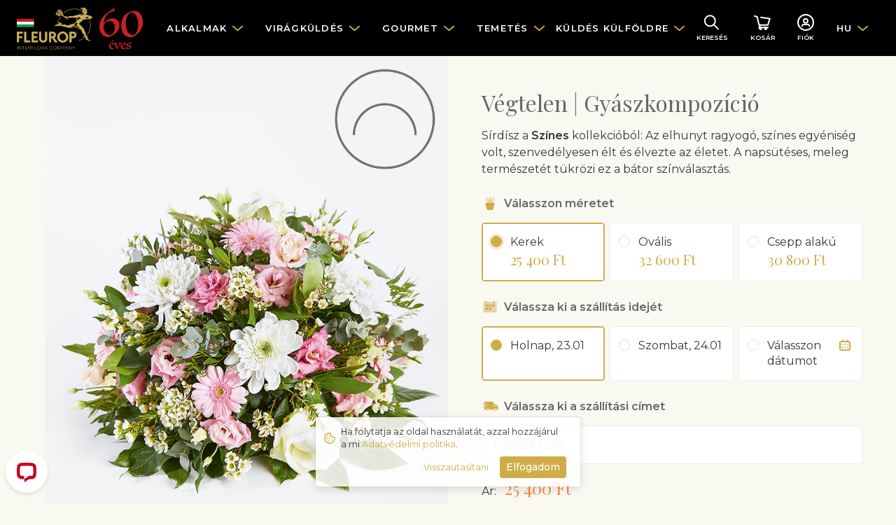

--- FILE ---
content_type: text/html
request_url: https://www.fleurop.hu/hu/products/107844-vegtelen-gyaszkompozicio
body_size: 36636
content:
<!DOCTYPE html>
<html lang="hu"
      data-tz="Europe/Budapest"
      data-home-country="hu"
      data-home-country-currency="HUF"
      data-address-autocomplete="native">
<head>
  <meta charset="utf-8">
  <meta name="viewport" content="width=device-width, initial-scale=1">
  <meta name="description" content="">
  <meta name="keywords" content="">
      <meta name="robots" content="index, follow">
    <meta name="google-site-verification" content="0H5upFa9Obcj-suE51n9f7SKa2gDRXTjREthMoXReBQ"/>
  <link
      href="https://fonts.googleapis.com/css?family=Montserrat:300,400,400i,500,600|Playfair+Display&display=swap&subset=cyrillic"
      rel="stylesheet">
  <link href="/main.d13b3de729d7485aeacdf76e7e3eb1a3.css" rel="stylesheet">
  <title>Végtelen | Gyászkompozíció | Részvét és temetés | Fleurop Magyarország. Virág kiszállítás</title>
  <meta property="og:title" content="Végtelen | Gyászkompozíció | Részvét és temetés">
<meta property="og:type" content="website">
<meta property="og:image" content="https://www.fleurop.hu/pictures/118575/picture">
<meta property="og:url" content="https://www.fleurop.hu/hu/products/107844-vegtelen-gyaszkompozicio">
<meta property="og:description" content="Sírdísz a Színes kollekcióból: Az elhunyt ragyogó, színes egyéniség volt, szenvedélyesen élt és élvezte az életet. A napsütéses, meleg természetét tükrözi ez a bátor színválasztás.">
    <link rel="manifest" href="/manifest.json">

<link rel="apple-touch-icon" href="/images/mobile/app-icon-180x180.png">
<link rel="apple-touch-icon" sizes="60x60" href="/images/mobile/app-icon-60x60.png">
<link rel="apple-touch-icon" sizes="76x76" href="/images/mobile/app-icon-76x76.png">
<link rel="apple-touch-icon" sizes="120x120" href="/images/mobile/app-icon-120x120.png">
<link rel="apple-touch-icon" sizes="152x152" href="/images/mobile/app-icon-152x152.png">
<link rel="apple-touch-icon" sizes="180x180" href="/images/mobile/app-icon-180x180.png">
<link rel="apple-touch-icon" sizes="192x192" href="/images/mobile/app-icon-192x192.png">
<link rel="apple-touch-icon" sizes="512x512" href="/images/mobile/app-icon-512x512.png">

<meta name="apple-mobile-web-app-title" content="Fleurop">

<meta name="theme-color" content="#1A1919"/>
</head>
<body class="navbar-offset product">
<nav class="navbar navbar-dark navbar-expand-lg" data-js="header">
  <div class="container">

    <button class="navbar-toggler hamburger hamburger-slider collapsed" type="button" data-toggle="collapse"
            data-target="#main-navigation" aria-controls="main-navigation"
            aria-expanded="false" aria-label="Toggle navigation">
      <div class="hamburger-box">
        <div class="hamburger-inner"></div>
      </div>
    </button>

          <a href="/hu" class="navbar-brand py-0">
        <img src="/Fleurop_black.png" alt="Fleurop" class="img-lg">
      </a>
    
    <div class="collapse navbar-collapse" id="main-navigation">
      <div class="d-flex d-lg-none justify-content-end w-100">
        <div class="p-2">
                                                    <a href="/en/products/107844-vegtelen-gyaszkompozicio" class="btn btn-link">EN</a>
                            </div>
      </div>

      <ul class="navbar-nav navbar-nav-main">
                  <li class="nav-item dropdown-mega">
            <a href class="nav-link dropdown-toggle" data-toggle="dropdown"
               data-category-id="173">
              <span class="nav-text">Alkalmak</span>
            </a>
            <div class="dropdown-menu mt-0">
              <div class="dropdown-mega-section dropdown-mega-section-main">
                <div class="dropdown-mega-links-in-2-columns">
                                      <a href="/hu/categories/378-valentin-nap" class="dropdown-item"
                       data-category-id="378">Valentin nap</a>
                                      <a href="/hu/categories/379-nonap" class="dropdown-item"
                       data-category-id="379">Nőnap</a>
                                      <a href="/hu/categories/388-nevnapok" class="dropdown-item"
                       data-category-id="388">Névnapok</a>
                                      <a href="/hu/categories/367-szerelem-es-romantika" class="dropdown-item"
                       data-category-id="367">Szerelem és romantika</a>
                                      <a href="/hu/categories/184-szuletesnap" class="dropdown-item"
                       data-category-id="184">Születésnap</a>
                                      <a href="/hu/categories/377-ferfiaknak" class="dropdown-item"
                       data-category-id="377">Férfiaknak</a>
                                      <a href="/hu/categories/186-eskuvo" class="dropdown-item"
                       data-category-id="186">Esküvő</a>
                                      <a href="/hu/categories/187-babaszuletes" class="dropdown-item"
                       data-category-id="187">Babaszületés</a>
                                      <a href="/hu/categories/365-gratulacio" class="dropdown-item"
                       data-category-id="365">Gratuláció</a>
                                      <a href="/hu/categories/185-evfordulo" class="dropdown-item"
                       data-category-id="185">Évforduló</a>
                                      <a href="/hu/categories/366-koszonet" class="dropdown-item"
                       data-category-id="366">Köszönet</a>
                                      <a href="/hu/categories/188-reszvet-es-temetes" class="dropdown-item"
                       data-category-id="188">Részvét és temetés</a>
                                  </div>
              </div>
              <div class="dropdown-mega-section">
  <div class="d-flex flex-column">


     <a href="/hu/my-people" class="dropdown-item dropdown-item d-flex align-items-center">
      <span>Ismerőseim - A Fleurop emlékeztető szolgáltatása </span>
     </a>

     <a href="/hu/blog/viraggondozasi-utmutato" class="dropdown-item dropdown-item d-flex align-items-center">
      <span>Gondozási útmutató vágott virágokhoz</span>
     </a>
     
     <a href="/hu/blog" class="dropdown-item dropdown-item d-flex align-items-center">
      <span>Virágos blog</span>
     </a>

     <a href="/hu/categories/396-a-nap-csokra" class="dropdown-item dropdown-item d-flex align-items-center">
      <span>A nap csokra</span>
     </a>

     <a href="/hu/countries" class="dropdown-item dropdown-item d-flex align-items-center">
      <img src="/images/illustration24-globe.svg" width="16" height="16" class="mr-2">
      <span>Nemzetközi kiszállítás</span>
    </a>

     <a href="/hu/faq" class="dropdown-item dropdown-item d-flex align-items-center">
      <span>Ügyfélszolgálat & GYIK</span>
     </a>
    
  </div>
</div>
            </div>
          </li>
                  <li class="nav-item dropdown-mega">
            <a href class="nav-link dropdown-toggle" data-toggle="dropdown"
               data-category-id="175">
              <span class="nav-text">Virágküldés</span>
            </a>
            <div class="dropdown-menu mt-0">
              <div class="dropdown-mega-section dropdown-mega-section-main">
                <div class="dropdown-mega-links-in-2-columns">
                                      <a href="/hu/categories/391-teli-csokrok" class="dropdown-item"
                       data-category-id="391">Téli csokrok</a>
                                      <a href="/hu/categories/405-viragkuldes-budapest" class="dropdown-item"
                       data-category-id="405">Virágküldés Budapest</a>
                                      <a href="/hu/categories/396-a-nap-csokra" class="dropdown-item"
                       data-category-id="396">A nap csokra</a>
                                      <a href="/hu/categories/210-vegyes-csokrok" class="dropdown-item"
                       data-category-id="210">Vegyes csokrok</a>
                                      <a href="/hu/categories/385-egyszinu-csokrok" class="dropdown-item"
                       data-category-id="385">Egyszínű csokrok</a>
                                      <a href="/hu/categories/384-modern-csokrok" class="dropdown-item"
                       data-category-id="384">Modern csokrok</a>
                                      <a href="/hu/categories/176-rozsak" class="dropdown-item"
                       data-category-id="176">Rózsák</a>
                                      <a href="/hu/categories/209-vagott-viragok" class="dropdown-item"
                       data-category-id="209">Vágott virágok</a>
                                      <a href="/hu/categories/212-viragdiszek" class="dropdown-item"
                       data-category-id="212">Virágdíszek</a>
                                      <a href="/hu/categories/213-botanicum-novenyek" class="dropdown-item"
                       data-category-id="213">Botanicum – növények</a>
                                      <a href="/hu/categories/375-deluxe-kollekcio" class="dropdown-item"
                       data-category-id="375">Deluxe kollekció</a>
                                  </div>
              </div>
              <div class="dropdown-mega-section">
  <div class="d-flex flex-column">


     
     <a href="/hu/my-people" class="dropdown-item dropdown-item d-flex align-items-center">
      <span>Ismerőseim - A Fleurop emlékeztető szolgáltatása </span>
     </a>

     <a href="/hu/blog/viraggondozasi-utmutato" class="dropdown-item dropdown-item d-flex align-items-center">
      <span>Gondozási útmutató vágott virágokhoz</span>
     </a>
     
     <a href="/hu/blog" class="dropdown-item dropdown-item d-flex align-items-center">
      <span>Virágos blog</span>
     </a>

     <a href="/hu/categories/396-a-nap-csokra" class="dropdown-item dropdown-item d-flex align-items-center">
      <span>A nap csokra</span>
     </a>

     <a href="/hu/countries" class="dropdown-item dropdown-item d-flex align-items-center">
      <img src="/images/illustration24-globe.svg" width="16" height="16" class="mr-2">
      <span>Nemzetközi kiszállítás</span>
    </a>
    
     <a href="/hu/faq" class="dropdown-item dropdown-item d-flex align-items-center">
      <span>Ügyfélszolgálat & GYIK</span>
     </a>
   
  </div>
</div>
            </div>
          </li>
                  <li class="nav-item dropdown-mega">
            <a href class="nav-link dropdown-toggle" data-toggle="dropdown"
               data-category-id="177">
              <span class="nav-text">Gourmet</span>
            </a>
            <div class="dropdown-menu mt-0">
              <div class="dropdown-mega-section dropdown-mega-section-main">
                <div class="dropdown-mega-links-in-2-columns">
                                      <a href="/hu/categories/419-mediterran-gourmet" class="dropdown-item"
                       data-category-id="419">Mediterrán gourmet</a>
                                      <a href="/hu/categories/409-ajandekcsomagok" class="dropdown-item"
                       data-category-id="409">Ajándékcsomagok</a>
                                      <a href="/hu/categories/193-ajandekkosar" class="dropdown-item"
                       data-category-id="193">Ajándékkosár</a>
                                      <a href="/hu/categories/411-cukraszdak" class="dropdown-item"
                       data-category-id="411">Cukrászdák</a>
                                      <a href="/hu/categories/192-gyumolcskosar" class="dropdown-item"
                       data-category-id="192">Gyümölcskosár</a>
                                      <a href="/hu/categories/191-pezsgo-es-habzobor" class="dropdown-item"
                       data-category-id="191">Pezsgő és habzóbor</a>
                                  </div>
              </div>
              <div class="dropdown-mega-section">
  <div class="d-flex flex-column">

     <a href="/hu/my-people" class="dropdown-item dropdown-item d-flex align-items-center">
      <span>Ismerőseim - A Fleurop emlékeztető szolgáltatása </span>
     </a>

     <a href="/hu/blog/viraggondozasi-utmutato" class="dropdown-item dropdown-item d-flex align-items-center">
      <span>Gondozási útmutató vágott virágokhoz</span>
     </a>

     <a href="/hu/blog" class="dropdown-item dropdown-item d-flex align-items-center">
      <span>Virágos blog</span>
     </a>

     <a href="/hu/categories/396-a-nap-csokra" class="dropdown-item dropdown-item d-flex align-items-center">
      <span>A nap csokra</span>
     </a>

     <a href="/hu/countries" class="dropdown-item dropdown-item d-flex align-items-center">
      <img src="/images/illustration24-globe.svg" width="16" height="16" class="mr-2">
      <span>Nemzetközi kiszállítás</span>
    </a>
    
     <a href="/hu/faq" class="dropdown-item dropdown-item d-flex align-items-center">
      <span>Ügyfélszolgálat & GYIK</span>
     </a>

    
  </div>
</div>
            </div>
          </li>
                  <li class="nav-item dropdown-mega">
            <a href class="nav-link dropdown-toggle" data-toggle="dropdown"
               data-category-id="402">
              <span class="nav-text">Temetés</span>
            </a>
            <div class="dropdown-menu mt-0">
              <div class="dropdown-mega-section dropdown-mega-section-main">
                <div class="dropdown-mega-links-in-2-columns">
                                      <a href="/hu/categories/400-csokrok" class="dropdown-item"
                       data-category-id="400">Csokrok</a>
                                      <a href="/hu/categories/395-keszitmenyek-temetesre" class="dropdown-item"
                       data-category-id="395">Készítmények temetésre</a>
                                      <a href="/hu/categories/401-temetesi-koszoruk" class="dropdown-item"
                       data-category-id="401">Temetési koszorúk</a>
                                      <a href="/hu/categories/398-osszes-termek" class="dropdown-item"
                       data-category-id="398">Összes termék</a>
                                  </div>
              </div>
                          </div>
          </li>
                  <li class="nav-item dropdown-mega">
            <a href class="nav-link dropdown-toggle" data-toggle="dropdown"
               data-category-id="183">
              <span class="nav-text">Küldés külföldre</span>
            </a>
            <div class="dropdown-menu mt-0">
              <div class="dropdown-mega-section dropdown-mega-section-main">
                <div class="dropdown-mega-links-in-2-columns">
                                      <a href="/hu/categories/214-nemetorszag" class="dropdown-item"
                       data-category-id="214">Németország</a>
                                      <a href="/hu/categories/219-svajc" class="dropdown-item"
                       data-category-id="219">Svájc</a>
                                      <a href="/hu/categories/200-nagy-britannia" class="dropdown-item"
                       data-category-id="200">Nagy Britannia</a>
                                      <a href="/hu/categories/201-amerikai-egyesult-allamok" class="dropdown-item"
                       data-category-id="201">Amerikai Egyesült Államok</a>
                                      <a href="/hu/categories/220-ausztralia" class="dropdown-item"
                       data-category-id="220">Ausztrália</a>
                                      <a href="/hu/categories/224-ausztria" class="dropdown-item"
                       data-category-id="224">Ausztria</a>
                                      <a href="/hu/categories/347-cseh-koztarsasag" class="dropdown-item"
                       data-category-id="347">Cseh Köztársaság</a>
                                      <a href="/hu/categories/336-szlovakia" class="dropdown-item"
                       data-category-id="336">Szlovákia</a>
                                      <a href="/hu/categories/352-ukrajna" class="dropdown-item"
                       data-category-id="352">Ukrajna</a>
                                  </div>
              </div>
              <div class="dropdown-mega-section">
  <div class="d-flex flex-column">
  
    <a href="/hu/countries" class="dropdown-item dropdown-item d-flex align-items-center">
      <img src="/images/illustration24-globe.svg" width="16" height="16" class="mr-2">
      <span>Minden ország</span>
    </a>

     <a href="/hu/faq" class="dropdown-item dropdown-item d-flex align-items-center">
      <span>Ügyfélszolgálat & GYIK</span>
     </a>
     
      <a href="/hu/delivery" class="dropdown-item dropdown-item d-flex align-items-center">
      <span>Szállítási feltételek</span>
     </a>


  </div>
</div>
            </div>
          </li>
                <li class="nav-item dropdown-mega mobile-only">
          <a href="/hu/blog" class="nav-link">Virágos blog</a>
        </li>
      </ul>
    </div>

    <ul class="navbar-nav navbar-nav-icons">
      <li class="nav-item">
        <a class="nav-link nav-link-with-icon" href="/hu/search"><svg width="24" height="24" viewBox="0 0 24 24" xmlns="http://www.w3.org/2000/svg"><g transform="rotate(-45 11.179 6.464)" stroke="currentColor" stroke-width="2" fill="none" fill-rule="evenodd" stroke-linecap="round"><circle cx="7.472" cy="7.472" r="7.472"/><line x1="7.472" y1="14.943" x2="7.472" y2="24"/></g></svg>          <div class="icon-text d-none d-sm-block">Keresés</div>
        </a>
      </li>
      <li class="nav-item nav-item-badge">
        <a class="nav-link nav-link-with-icon" href="/hu/checkout"><svg width="24" height="24" viewBox="0 0 24 24" xmlns="http://www.w3.org/2000/svg"><g transform="translate(1 3)" stroke="currentColor" stroke-width="2" fill="none" fill-rule="evenodd" stroke-linecap="round" stroke-linejoin="round"><polyline points="9.04761905 1.80952381 21.7142857 3.61904762 19 12.6666667 6.33333333 12.6666667 3.61904762 0.904761905 0 0"/><polyline points="8.14285714 12.6666667 6.33333333 16.2857143 19 16.2857143"/><circle cx="8.595" cy="17.643" r="1.357"/><circle cx="15.833" cy="17.643" r="1.357"/></g></svg>          <div class="icon-text d-none d-sm-block">Kosár</div>
          <span class="badge badge-danger badge-circle" id="cart-badge"
                data-js="cartBadge" style="display: none;">
            0          </span>
        </a>
      </li>
      <li class="nav-item">
        <a data-login-trigger class="nav-link nav-link-with-icon" href="/hu/account"><svg width="24" height="24" viewBox="0 0 24 24" xmlns="http://www.w3.org/2000/svg"><g transform="translate(1 1)" stroke="currentColor" stroke-width="2" fill="none" fill-rule="evenodd" stroke-linecap="round"><g transform="translate(5.867 5.867)"><circle cx="5.133" cy="2.933" r="2.933"/><path d="M10.267 10.267a2.2 2.2 0 00-2.2-2.2H2.2a2.2 2.2 0 00-2.2 2.2h0"/></g><circle cx="11" cy="11" r="11"/></g></svg>          <div id="account-text" class="icon-text d-none d-sm-block">
            Fiók          </div>
        </a>
      </li>
      <li class="nav-item dropdown d-none d-lg-flex">
        <a href class="nav-link dropdown-toggle" data-toggle="dropdown">HU</a>
        <div class="dropdown-menu mt-0">
                                                    <a href="/en/products/107844-vegtelen-gyaszkompozicio" class="dropdown-item">EN</a>
                            </div>
      </li>
    </ul>

  </div>
</nav>
  <div data-js="account" class="modal">
  <div role="document" class="modal-dialog modal-side-panel modal-side-panel-fixed-header slide-in-right">
    <div class="modal-content">
      <div class="modal-header">
        <h5 class="modal-title">Fleurop fiók</h5>
        <button type="button" data-dismiss="modal" aria-label="" class="close">
          <span aria-hidden="true" class="icon"><svg width="24" height="24" viewBox="0 0 24 24" xmlns="http://www.w3.org/2000/svg"><g transform="translate(6 6)" stroke="currentColor" stroke-width="2" fill="none" fill-rule="evenodd" stroke-linecap="round" stroke-linejoin="round"><line x1="12" y2="12"/><line x2="12" y2="12"/></g></svg></span>
        </button>
      </div>
      <div data-js="login" class="modal-body p-4" data-modal-body="login">
  <script>
    window.fbAsyncInit = function() {
      FB.init({
        appId            : '734203774158103',
        autoLogAppEvents : true,
        xfbml            : false,
        version          : 'v7.0'
      });
    };

    window.googleAsyncInit = function() {
      gapi.load('auth2', function() {
        gapi.auth2.init({client_id: '574656833938-deq1ng5h765uphl4hq3acr8khsh1t57o.apps.googleusercontent.com'})
      });
    }
  </script>
  <script async defer src="https://connect.facebook.net/hu_HU/sdk.js"></script>
  <script src="https://apis.google.com/js/platform.js?onload=googleAsyncInit" async defer></script>

  <div id="login-error" class="alert alert-danger text-center" style="display: none">A bejelentkezési kísérlete sikertelen volt.</div>
  <form class="form-signin" id="login-form">
    <div class="form-group form-group-floating-label">
      <input type="text" id="username" placeholder="E-mail" autocomplete="username" class="form-control form-control-lg">
      <label for="username">E-mail</label>
    </div>
    <div class="form-group form-group-floating-label">
      <input type="password" id="password" placeholder="Jelszó" autocomplete="off" class="form-control form-control-lg">
      <label for="password">Jelszó</label>
    </div>
    <button type="submit" class="btn btn-lg btn-primary-dark btn-block">Bejelentkezés</button>
  </form>
  <div class="text-center mt-2">
    <a id="forgotPassword" href="javascript:void(0)" class="small text-nowrap">Elfelejtette a jelszavát?</a>
  </div>
  <div class="section-title my-4">
    <div class="small text-nowrap">vagy használjon más opciókat</div>
  </div>
  <div class="row">
    <div class="col-6 pb-3">
      <button id="googleLogin" type="button" class="btn btn btn-outline-dark btn-block btn-with-icon">
        <span>Google</span>
        <img src="/images/google.svg" width="20" height="20">
      </button>
    </div>
    <div class="col-6 pb-3">
      <button id="facebookLogin" type="button" class="btn btn btn-outline-dark btn-block btn-with-icon">
        <span>Facebook</span>
        <img src="/images/facebook.svg" width="20" height="20">
      </button>
    </div>
  </div>
  <div id="create-account">
    <div class="section-title mt-4 mb-3">
      <div class="h5 text-nowrap">Még nincs fiókja?</div>
    </div>
    <div class="card">
      <div class="card-body">
        <p class="mr-3 small">Ha Fleurop fiókja van, soha nem felejt el virágot vagy ajándékot küldeni. A rendelés gyorsabban megy és árengedményt is kaphat.</p>
        <button id="registerAccount" class="btn btn-block btn-outline-primary-dark text-nowrap">Fiók létrehozása</button>
      </div>
    </div>
  </div>
</div>      <div data-js="registerAccount" class="modal-body p-4" data-modal-body="registerAccount" style="display: none">
  <form id="register-form" class="form-signin">
    <div class="form-group form-group-floating-label">
      <input type="text" id="firstName" name="firstName" placeholder="Keresztnév" class="form-control form-control-lg">
      <label for="firstName">Keresztnév</label>
      <div class="invalid-feedback"
           data-validation-required="Kötelező mező"></div>
    </div>
    <div class="form-group form-group-floating-label">
      <input type="text" id="lastName" name="lastName" placeholder="Vezetéknév" class="form-control form-control-lg">
      <label for="lastName">Vezetéknév</label>
      <div class="invalid-feedback"
           data-validation-required="Kötelező mező"></div>
    </div>
    <div class="form-group form-group-floating-label">
      <input type="text" id="email" name="email" placeholder="E-mail" class="form-control form-control-lg">
      <label for="email">E-mail</label>
      <div class="invalid-feedback"
           data-validation-required="Kötelező mező"
           data-validation-notValid="Érvénytelen e-mail cím"
           data-validation-notUnique="Ezt az email címet már regisztrálták"></div>
    </div>
    <div class="form-group">
      <label for="registerPassword" class="sr-only">Jelszó</label>
      <div class="input-group">
       <input type="password" id="registerPassword" name="password" placeholder="Jelszó" class="form-control form-control-lg">
       <div class="input-group-append">
         <span class="input-group-text text-primary-dark">
           <a id="togglePassword" href="javascript:void(0)" class="d-flex align-items-center">
             <div class="icon icon-sm mr-1"><svg width="20" height="14" viewBox="0 0 20 14" xmlns="http://www.w3.org/2000/svg"><g fill="currentColor"><path d="M19.87 6.5C19.23 5.39 15.71-.18 9.73 0 4.2.14 1 5 .13 6.5a1 1 0 000 1c.63 1.09 4 6.5 9.89 6.5h.25c5.53-.14 8.74-5 9.6-6.5a1 1 0 000-1zM10.22 12c-4.31.1-7.12-3.59-8-5 1-1.61 3.61-4.9 7.61-5 4.29-.11 7.11 3.59 8 5-1.03 1.61-3.61 4.9-7.61 5z"/><path d="M10 3.5a3.5 3.5 0 100 7 3.5 3.5 0 000-7zm0 5a1.5 1.5 0 110-3 1.5 1.5 0 010 3z"/></g></svg></div>
             <span>Mutassa</span>
           </a>
         </span>
       </div>
        <div class="invalid-feedback"
             data-validation-required="Kötelező mező"
             data-validation-passwordMinLength="A jelszónak legalább 8 szimbólumot kell tartalmaznia"></div>
      </div>
      <div class="form-text small text-muted">Legalább 8 szimbólum</div>
    </div>
    <button type="submit" class="btn btn-lg btn-primary-dark btn-block mb-3">Fiók létrehozása</button>
    <div class="small text-muted my-3">
      Elfogadja a <a href="javascript:void(0)" data-toggle="modal" data-target="#privacy-modal">adatvédelmi politikánkat</a> a fiók regisztrációjával.    </div>
  </form>
  <button id="alreadyHaveAnAccount" class="btn btn-link text-nowrap btn-block">Már van saját fiókom</button>
</div>      <div data-js="forgotPassword" class="modal-body p-4" data-modal-body="forgotPassword" style="display: none;">
  <div id="reset-password-success" class="alert alert-success text-center" style="display: none;">E-mail címre küldött utasítások</div>
  <div id="reset-password-failure" class="alert alert-danger text-center" style="display: none;">Nem található fiók ezzel az e-mail címmel</div>
  <form class="form-signin" id="reset-password-form">
    <div class="form-group form-group-floating-label">
      <input type="text" name="username" placeholder="E-mail" autocomplete="username" class="form-control form-control-lg">
      <label for="username">E-mail</label>
      <div class="invalid-feedback" data-validation-required="Kötelező mező"></div>
    </div>
    <button type="submit" class="btn btn-lg btn-primary-dark btn-block">Emlékeztető küldése</button>
  </form>

  <button id="tryToLogin" class="btn btn-link text-nowrap btn-block">Jelentkezzen be</button>
</div>    </div>
  </div>
</div>
<div id="technical-error" class="alert alert-danger text-center rounded-0" style="display: none">Technikai hiba</div>
<div id="login-success" class="alert alert-success text-center rounded-0" style="display: none">Sikeres bejelentkezés</div>

<div class="wrapper" data-session="anonymous">


<div class="container-fluid px-0"
     data-js="products"
     itemscope itemtype="http://schema.org/Product"
     data-should-load-data-from-giftfinder="false"
     data-is-cut-flowers="false"
     data-is-sympathy="true"
     data-is-bouquet="false"
     data-is-bouquet2="false"
     data-is-arrangement="false"
     data-is-deluxe="false"
     data-is-posy="false"
     data-is-plant="false"
     data-is-custom="false"
     data-is-custom="false"
     data-custom-minimum-gift-box-price="10000"
>


      <div class="row no-gutters">
      <div class="col-12 col-md-6">
        
<div class="image-fill-half-width">
  <img src="https://www.fleurop.hu/pictures/118575/thumbnail"
           alt="Végtelen | Gyászkompozíció" data-product-picture
       itemprop="image" class=" bg-primary-light">

    <meta itemprop="brand" content="Interflora">
  </div>
      </div>
      <div class="col-12 col-md-6">
        
<div class="container-half-width p-3 p-md-4 p-lg-5">

  <h1 itemprop="name" class="h2 mb-3">Végtelen | Gyászkompozíció</h1>
  <meta itemprop="id" content="107844">
  <meta itemprop="sku" content="500831108">
  <meta itemprop="url" content="https://www.fleurop.hu/hu/products/107844-vegtelen-gyaszkompozicio">

  
<div slot="description"
     itemprop="description"
     data-js="clamp"
     class="text-override-wysiwyg-styles mb-4 clamp clamp-enabled">
  <div class="clamp-content">
    <p>S&iacute;rd&iacute;sz a <strong>Sz&iacute;nes</strong> kollekci&oacute;b&oacute;l: Az elhunyt ragyog&oacute;, sz&iacute;nes egy&eacute;nis&eacute;g volt, szenved&eacute;lyesen &eacute;lt &eacute;s &eacute;lvezte az &eacute;letet. A naps&uuml;t&eacute;ses, meleg term&eacute;szet&eacute;t t&uuml;kr&ouml;zi ez a b&aacute;tor sz&iacute;nv&aacute;laszt&aacute;s.</p>  </div>
</div>
  
    <h6 class="display-6 display-with-icon mb-3">
    <img src="/images/illustration24-flower.svg" class="icon" alt=""/>
    <span>Válasszon méretet</span>
  </h6>
  
<div class="mb-3">
  <div class="mb-2 custom-radio-blocks ">
            
      <div class="custom-control custom-radio" itemprop="offers" itemscope itemtype="http://schema.org/Offer">
        <meta itemprop="priceCurrency" content="HUF">
        <meta itemprop="price" content="25400.00">
        <link itemprop="availability" href="http://schema.org/InStock"/>
        <link itemprop="itemCondition" href="http://schema.org/NewCondition"/>
        <input id="variant-243883" class="custom-control-input" type="radio" name="variant"
               value="243883" data-price="25400.00"
                         data-picture="https://www.fleurop.hu/pictures/118575/picture"
               data-thumbnail="https://www.fleurop.hu/pictures/118575/thumbnail">
        <label class="custom-control-label" for="variant-243883">
                        <div class="name">
                Kerek            </div>
            <span class="text-price text-price-lg">25 400 Ft</span>
                    </label>
      </div>
            
      <div class="custom-control custom-radio" itemprop="offers" itemscope itemtype="http://schema.org/Offer">
        <meta itemprop="priceCurrency" content="HUF">
        <meta itemprop="price" content="32600.00">
        <link itemprop="availability" href="http://schema.org/InStock"/>
        <link itemprop="itemCondition" href="http://schema.org/NewCondition"/>
        <input id="variant-270228" class="custom-control-input" type="radio" name="variant"
               value="270228" data-price="32600.00"
                         data-picture="https://www.fleurop.hu/pictures/118576/picture"
               data-thumbnail="https://www.fleurop.hu/pictures/118576/thumbnail">
        <label class="custom-control-label" for="variant-270228">
                        <div class="name">
                Ovális            </div>
            <span class="text-price text-price-lg">32 600 Ft</span>
                    </label>
      </div>
            
      <div class="custom-control custom-radio" itemprop="offers" itemscope itemtype="http://schema.org/Offer">
        <meta itemprop="priceCurrency" content="HUF">
        <meta itemprop="price" content="30800.00">
        <link itemprop="availability" href="http://schema.org/InStock"/>
        <link itemprop="itemCondition" href="http://schema.org/NewCondition"/>
        <input id="variant-270229" class="custom-control-input" type="radio" name="variant"
               value="270229" data-price="30800.00"
                         data-picture="https://www.fleurop.hu/pictures/118577/picture"
               data-thumbnail="https://www.fleurop.hu/pictures/118577/thumbnail">
        <label class="custom-control-label" for="variant-270229">
                        <div class="name">
                Csepp alakú            </div>
            <span class="text-price text-price-lg">30 800 Ft</span>
                    </label>
      </div>
        </div>
</div>
  
  <div data-delivery-closed style="display: none;">
  <h6 class="display-6 display-with-icon mb-3">
    <img src="/images/illustration24-delivery.svg" class="icon" alt=""/>
    <span>Szállítás</span>
  </h6>
  <div class="alert alert-warning" data-date-not-available-warning style="display: none;">
    Figyelem! Az előzőleg kiválasztott szállítási dátum nem elérhető. Automatikusan a lehető legkorábbi szállítási dátumot választottuk ki önnek.  </div>
  <div class="mb-3">
    <span class="mr-2"><span data-default-delivery></span>. <span data-default-address></span>.</span>
    <a href role="button">Módosítás</a>
  </div>
</div>

<div data-delivery-open style="display: none;">
  <h6 class="display-6 display-with-icon mb-3">
    <img src="/images/illustration24-calendar.svg" class="icon" alt=""/>
    <span>Válassza ki a szállítás idejét</span>
  </h6>

  <div class="mb-3">
    <div class="mb-2 custom-radio-blocks" id="delivery"
         data-available-delivery-dates="[&quot;2026-01-23&quot;,&quot;2026-01-24&quot;,&quot;2026-01-26&quot;,&quot;2026-01-27&quot;,&quot;2026-01-28&quot;,&quot;2026-01-29&quot;,&quot;2026-01-30&quot;,&quot;2026-01-31&quot;,&quot;2026-02-02&quot;,&quot;2026-02-03&quot;,&quot;2026-02-04&quot;,&quot;2026-02-05&quot;,&quot;2026-02-06&quot;,&quot;2026-02-07&quot;,&quot;2026-02-09&quot;,&quot;2026-02-10&quot;,&quot;2026-02-11&quot;,&quot;2026-02-12&quot;,&quot;2026-02-13&quot;,&quot;2026-02-14&quot;,&quot;2026-02-16&quot;,&quot;2026-02-17&quot;,&quot;2026-02-18&quot;,&quot;2026-02-19&quot;,&quot;2026-02-20&quot;,&quot;2026-02-21&quot;,&quot;2026-02-23&quot;,&quot;2026-02-24&quot;,&quot;2026-02-25&quot;,&quot;2026-02-26&quot;,&quot;2026-02-27&quot;,&quot;2026-02-28&quot;,&quot;2026-03-02&quot;,&quot;2026-03-03&quot;,&quot;2026-03-04&quot;,&quot;2026-03-05&quot;,&quot;2026-03-06&quot;,&quot;2026-03-07&quot;,&quot;2026-03-08&quot;,&quot;2026-03-09&quot;,&quot;2026-03-10&quot;,&quot;2026-03-11&quot;,&quot;2026-03-12&quot;,&quot;2026-03-13&quot;,&quot;2026-03-14&quot;,&quot;2026-03-16&quot;,&quot;2026-03-17&quot;,&quot;2026-03-18&quot;,&quot;2026-03-19&quot;,&quot;2026-03-20&quot;,&quot;2026-03-21&quot;,&quot;2026-03-23&quot;,&quot;2026-03-24&quot;,&quot;2026-03-25&quot;,&quot;2026-03-26&quot;,&quot;2026-03-27&quot;,&quot;2026-03-28&quot;,&quot;2026-03-30&quot;,&quot;2026-03-31&quot;,&quot;2026-04-01&quot;,&quot;2026-04-02&quot;,&quot;2026-04-04&quot;,&quot;2026-04-07&quot;,&quot;2026-04-08&quot;,&quot;2026-04-09&quot;,&quot;2026-04-10&quot;,&quot;2026-04-11&quot;,&quot;2026-04-13&quot;,&quot;2026-04-14&quot;,&quot;2026-04-15&quot;,&quot;2026-04-16&quot;,&quot;2026-04-17&quot;,&quot;2026-04-18&quot;,&quot;2026-04-20&quot;,&quot;2026-04-21&quot;,&quot;2026-04-22&quot;,&quot;2026-04-23&quot;,&quot;2026-04-24&quot;,&quot;2026-04-25&quot;,&quot;2026-04-27&quot;,&quot;2026-04-28&quot;,&quot;2026-04-29&quot;,&quot;2026-04-30&quot;,&quot;2026-05-02&quot;,&quot;2026-05-04&quot;,&quot;2026-05-05&quot;,&quot;2026-05-06&quot;,&quot;2026-05-07&quot;,&quot;2026-05-08&quot;,&quot;2026-05-09&quot;,&quot;2026-05-10&quot;,&quot;2026-05-11&quot;,&quot;2026-05-12&quot;,&quot;2026-05-13&quot;,&quot;2026-05-14&quot;,&quot;2026-05-15&quot;,&quot;2026-05-16&quot;,&quot;2026-05-18&quot;,&quot;2026-05-19&quot;,&quot;2026-05-20&quot;]">
      <div class="custom-control custom-radio">
        <input id="delivery-1" class="custom-control-input" type="radio" name="delivery" checked="checked">
        <label class="custom-control-label" for="delivery-1">
          <div class="name"></div>
        </label>
      </div>
      <div class="custom-control custom-radio">
        <input id="delivery-2" class="custom-control-input" type="radio" name="delivery">
        <label class="custom-control-label" for="delivery-2">
          <div class="name"></div>
        </label>
      </div>
      <div class="custom-control custom-radio">
        <input id="delivery-3" class="custom-control-input" type="radio" name="delivery">
        <label class="custom-control-label d-flex flex-row justify-content-between" for="delivery-3">
          <div class="name">Válasszon dátumot</div>
          <div class="icon icon-sm text-primary-dark ml-1 icon-text-vertical-align"><svg width="16" height="16" viewBox="0 0 16 16" xmlns="http://www.w3.org/2000/svg"><g fill="none" fill-rule="evenodd"><rect stroke="currentColor" stroke-width="2" stroke-linecap="round" x="1" y="3" width="14" height="12" rx="2"/><rect fill="currentColor" x="4" width="2" height="4" rx="1"/><rect fill="currentColor" x="10" width="2" height="4" rx="1"/><circle fill="currentColor" cx="4" cy="7" r="1"/><circle fill="currentColor" cx="4" cy="11" r="1"/><circle fill="currentColor" cx="8" cy="7" r="1"/><circle fill="currentColor" cx="8" cy="11" r="1"/><circle fill="currentColor" cx="12" cy="7" r="1"/><circle fill="currentColor" cx="12" cy="11" r="1"/></g></svg></div>
        </label>
      </div>
    </div>
  </div>

      <h6 class="display-6 display-with-icon mb-3">
      <img src="/images/illustration24-delivery.svg" class="icon" alt=""/>
      <span>Válassza ki a szállítási címet</span>
    </h6>

    <div class="mb-3">
      <label for="address" class="sr-only">Cím</label>
      <div class="dropdown">
        <input id="address" type="text" placeholder="Szállítási cím"
               class="form-control form-control-lg" name="address" data-js="address" autocomplete=2c806728-5f5f-4a21-80d7-94cdcad441cd>
      </div>
    </div>
    <div class="alert alert-warning text-center fade-in"
       data-availability-warning-address style="display: none;">Ez a termék nem elérhető a kiválasztott régióban</div>
  <div class="alert alert-warning text-center fade-in"
       data-availability-warning-custom style="display: none;">A szállítás csak másik dátumon lehetséges</div>
  <div class="alert alert-warning text-center fade-in"
       data-in-coverage-warning style="display: none;">Kérjük, vegye fel a kapcsolatot <a href="/en/contact">ügyfélszolgálatunkkal</a> a kiválasztott címre szállítás érdekében.</div>
  <div class="alert alert-warning text-center fade-in"
       data-valid-address-warning style="display: none;">Kérjük, pontosítsa a címet, vagy válassza ki a legördülő menüből.</div>
</div>
  <div class="price mb-4">
  <span class="mr-2">Ár:</span>
  <span class="text-price text-price-xl">
      <span data-price></span>
      <span data-price2 class="small text-muted"></span>
    </span>
</div>  <div class="d-flex flex-column flex-md-row mb-3">
  <div class="flex-fill order-md-1 order-2">
          <a id="order-to-self" href role="button"
         class="btn btn-with-icon btn-lg btn-block btn-outline-primary-dark mb-4 ">
        <span>Megrendelés temetésre</span>
        <div class="icon icon-sm"><svg width="24" height="24" viewBox="0 0 24 24" xmlns="http://www.w3.org/2000/svg"><g transform="translate(6 1)" stroke="currentColor" stroke-width="2" fill="none" fill-rule="evenodd" stroke-linecap="round"><line x1="13" y1="11"/><line x1="13" y1="11" y2="22"/></g></svg></div>
      </a>
      </div>
  <div class="flex-fill order-md-2 order-1 ml-md-2 ml-sm-0">
    <a id="send-as-gift" href role="button"
       class="btn btn-with-icon btn-lg btn-block btn-primary-dark mb-4 ">
      <span>Küldjön szimpátia ajándékot</span>
      <div class="icon icon-sm"><svg width="24" height="24" viewBox="0 0 24 24" xmlns="http://www.w3.org/2000/svg"><g transform="translate(6 1)" stroke="currentColor" stroke-width="2" fill="none" fill-rule="evenodd" stroke-linecap="round"><line x1="13" y1="11"/><line x1="13" y1="11" y2="22"/></g></svg></div>
    </a>
  </div>
</div>

      <div class="mb-5">

  <div class="d-flex mb-3">
    <div class="pt-2 pr-4">
      <img src="/images/icons/experience.svg" alt="Temetési csokrok, rokonszenv virágok, temetési koszorúk" width="56" height="56">
    </div>
    <div>
      <strong>Részvétre</strong>
      <div>Virágosaink tapasztalt szakemberek, akik sokszor segítettek már a búcsút személyesebbé és elviselhetőbbé tenni a hozzátartozók számára. Amenniyben bármilyen személyes kérése lenne temetésre leadott rendelésével kapcsolatban, tájékoztasson minket ezekről a Rendelés folyamán a “Megjegyzések” mezőben.
      </div>
    </div>
  </div>

  <div class="d-flex mb-3">
    <div class="pt-2 pr-4">
      <img src="/images/icons/ribbon.svg" alt="Küldjön szalaggal temetési csokrot" width="56" height="56">
    </div>
    <div>
      <strong>Egyedi</strong>
      <div>A Fleurop búcsúztatásra készült kompozícióit úgy készítettük el, hogy minden személyiségtípusnak találjanak megfelelőt. Tekintse meg a “Részvét és temetés” menüben további termékeinket. Szalagot is kérhet a kártya helyett, ennek szövegét a rendelés folyamán a “Kártya szöveg” mezőbe legyen szíves beírni. 
      </div>
    </div>
  </div>

  <div class="d-flex mb-3">
    <div class="pt-2 pr-4">
      <img src="/images/icons/delivery.svg" alt="Küldjön szalaggal együttérzési csokrot" width="56" height="56">
    </div>
    <div>
      <strong>Szállítás</strong>
      <div>Javasoljuk, hogy a temetésre történő megrendeléseket legalább 1–2 munkanappal korábban adja le. Ezeket a megrendeléseket a megadott időben kézbesítjük, ezért kérjük írja be a “Megjegyzés” mezőbe a temetés pontos időpontját és minden egyéb fontos információt. További részleteket <a href="/hu/delivery">itt</a> talál. 
      </div>
    </div>
  </div>

  <div class="small text-muted">Az ügyfél elégedettség rendkívül fontos számunkra. Ha szeretne a csokor összeállításán változtatni, akkor legyen szíves ezt a rendelés folyamán a “Megjegyzések” mezőben jelezni nekünk. A virágok minőségével kapcsolatos panaszokat a kézbesítéstől számított 3 napon belül fogadjuk el.
  </div>
</div>
  
  
<h6 class="display-6 mt-2">Hasonló termékek megtekintése</h6>
<div class="mb-4">
          <a class="mr-3 mb-2 text-nowrap" href="/hu/categories/188-reszvet-es-temetes">Részvét és temetés</a>
          <a class="mr-3 mb-2 text-nowrap" href="/hu/categories/395-keszitmenyek-temetesre">Készítmények temetésre</a>
          <a class="mr-3 mb-2 text-nowrap" href="/hu/categories/398-osszes-termek">Összes termék</a>
  </div>
  
<div class="collapsible">
  <a class="display-6 collapser collapsed"
     data-toggle="collapse"
     href="#collapseDeliveryInfo"
     role="button"
     aria-expanded="false"
     aria-controls="collapseDeliveryInfo">Szállítási információ</a>
  <div class="collapse" id="collapseDeliveryInfo">
    <div class="text-override-wysiwyg-styles mt-3 mb-4 "><p>A sz&aacute;ll&iacute;t&aacute;si d&iacute;j Magyarorsz&aacute;gon bel&uuml;l &aacute;ltal&aacute;ban&nbsp;<strong>3400 forint</strong>. Amennyiben a sz&aacute;ll&iacute;t&aacute;si c&iacute;m t&aacute;vol van a legk&ouml;zelebbi partner vir&aacute;g&uuml;zlettől, &uacute;gy a Szolg&aacute;ltat&oacute; jogosult tov&aacute;bbi sz&aacute;ll&iacute;t&aacute;si d&iacute;j felsz&aacute;m&iacute;t&aacute;s&aacute;ra, ilyen esetben a Szolg&aacute;ltat&oacute; ezt egyedileg r&ouml;vid &uacute;ton jelzi a Felhaszn&aacute;l&oacute; r&eacute;sz&eacute;re. A kisz&aacute;ll&iacute;t&aacute;sokat a Szolg&aacute;ltat&oacute; vir&aacute;g&uuml;zlet partnerh&aacute;l&oacute;zat&aacute;n kereszt&uuml;l szervezi. Az aj&aacute;nd&eacute;kcsomagok Budapestre t&ouml;rt&eacute;nő sz&aacute;ll&iacute;t&aacute;sa, valamint a tortarendel&eacute;s (vir&aacute;ggal egy&uuml;tt) eset&eacute;n a sz&aacute;ll&iacute;t&aacute;si d&iacute;j <strong>5100 forint</strong>.</p>
<p>&nbsp;</p>
<p><strong>A Megrendelő &aacute;ltal megadott sz&aacute;ll&iacute;t&aacute;si időpont, prefer&aacute;lt időpontnak tekintendő, a sz&aacute;ll&iacute;t&aacute;si időpontok nem garant&aacute;ltak.</strong> Amennyiben a megrendel&eacute;s a megadott kisz&aacute;ll&iacute;t&aacute;si időpontt&oacute;l elt&eacute;rően ker&uuml;l kisz&aacute;ll&iacute;t&aacute;sra, &uacute;gy a Felhaszn&aacute;l&oacute; k&aacute;rt&eacute;r&iacute;t&eacute;sre nem tarthat ig&eacute;nyt.</p>
<p>A <strong>kisz&aacute;ll&iacute;t&aacute;si időpont csak&nbsp;temet&eacute;s eset&eacute;n</strong>&nbsp;garant&aacute;lhat&oacute;. A temet&eacute;s pontos időpontj&aacute;t a <em>Sz&aacute;ll&iacute;t&aacute;ssal kapcsolatos megjegyz&eacute;sek</em> rovatban k&eacute;rj&uuml;k jelezni.</p>
<p>Az &uuml;gyf&eacute;lszolg&aacute;lati időn k&iacute;v&uuml;l &eacute;rkezett megrendel&eacute;sek legkor&aacute;bban a k&ouml;vetkező munkanapon ker&uuml;lnek feldolgoz&aacute;sra &eacute;s k&eacute;zbes&iacute;t&eacute;sre, a sz&aacute;ll&iacute;t&aacute;si időtartam felt&eacute;telei szerint. A d&eacute;lelőtt/d&eacute;lut&aacute;ni prefer&aacute;lt kisz&aacute;ll&iacute;t&aacute;st nem tudjuk garant&aacute;lni sűrűbb időszakokban &eacute;s nagy napokon (pl. Nőnap, Valentin nap, Any&aacute;k napja).</p>
<p><strong>Előfordulhat, hogy az &Ouml;n &aacute;ltal kiv&aacute;lasztott telep&uuml;l&eacute;sre nem tudunk sz&aacute;ll&iacute;tani, ebben az esetben a legr&ouml;videbb időn bel&uuml;l t&aacute;j&eacute;koztatjuk erről &eacute;s amennyiben m&aacute;r kifizette a term&eacute;ket, azonnal visszafizetj&uuml;k &Ouml;nnek.</strong></p>
<p><strong>K&eacute;rj&uuml;k, gondosan ellenőrizz&eacute;k, hogy a sz&aacute;ll&iacute;t&aacute;si c&iacute;m hi&aacute;nytalan</strong> (bele&eacute;rtve a <strong>c&iacute;mzett telefonsz&aacute;m&aacute;t, kapucsengőt, emelet &eacute;s ajt&oacute; sz&aacute;m&aacute;t </strong>is). Nem v&aacute;llalunk felelőss&eacute;get az&eacute;rt, ha a k&uuml;ldem&eacute;nyt nem siker&uuml;l, vagy nem siker&uuml;l időben k&eacute;zbes&iacute;teni a helytelen vagy hi&aacute;nyos c&iacute;m &eacute;s/vagy telefonsz&aacute;m miatt.</p>
<p><strong>K&uuml;l&ouml;nleges rendel&eacute;sek vagy k&eacute;r&eacute;sek eset&eacute;n</strong>&nbsp;k&eacute;rj&uuml;k, l&eacute;pjenek vel&uuml;nk kapcsolatba. Konkr&eacute;t időpontra t&ouml;rt&eacute;nő garant&aacute;lt kisz&aacute;ll&iacute;t&aacute;s csak a vevőszolg&aacute;lati r&eacute;szleg&uuml;nkkel t&ouml;rt&eacute;nő előzetes egyeztet&eacute;s eset&eacute;n lehets&eacute;ges.</p>
<p>A kisz&aacute;ll&iacute;t&aacute;st v&eacute;gző munkat&aacute;rsunk jogosult a vir&aacute;gokat m&aacute;s olyan, megb&iacute;zhat&oacute; szem&eacute;lyn&eacute;l vagy helyen hagyni (pl. szomsz&eacute;d, recepci&oacute;s, port&aacute;s, ravataloz&oacute; stb.), akitől vagy ahol a c&iacute;mzett felt&eacute;telezhetően megkapja a vir&aacute;gokat.<br />
Ugyanez &eacute;rv&eacute;nyes az egy&eacute;b olyan dolgokra is (k&iacute;s&eacute;rők&aacute;rtya, aj&aacute;nd&eacute;kt&aacute;rgy stb.), amelyek &aacute;tad&aacute;s&aacute;r&oacute;l az adott esetben meg&aacute;llapodtak.</p>
<p>Ha a c&iacute;mzett ok n&eacute;lk&uuml;l nem hajland&oacute; &aacute;tvenni a vir&aacute;got, a teljes d&iacute;jat ki kell fizetni, amelyet munkat&aacute;rsunk kisz&aacute;ml&aacute;z.</p></div>
  </div>
</div>
</div>
      </div>
    </div>
          <a id="to-checkout" href="/hu/checkout" style="display: none;"></a>
      
  <div id="cart-choice" class="modal" tabindex="-1" role="dialog">
  <div class="modal-dialog modal-dialog-centered fade-in-top" role="document">
    <div class="modal-content">
      <div class="modal-header">
        <h5 class="modal-title">Hogyan akarja folytatni?</h5>
        <button type="button" data-dismiss="modal" aria-label="Bezárás" class="close">
          <span aria-hidden="true" class="icon"><svg width="24" height="24" viewBox="0 0 24 24" xmlns="http://www.w3.org/2000/svg"><g transform="translate(6 6)" stroke="currentColor" stroke-width="2" fill="none" fill-rule="evenodd" stroke-linecap="round" stroke-linejoin="round"><line x1="12" y2="12"/><line x2="12" y2="12"/></g></svg></span>
        </button>
      </div>
      <div class="modal-body bg-primary-light">
        <p data-message="single-delivery-mode">A kosara olyan termékeket tartalmaz, amiket temetésre akart megrendelni.</p>
        <p data-message="multiple-delivery-mode">A kosara olyan termékeket tartalmaz, amiket szimpátia ajándékként akart küldeni.</p>
        <p data-message="date-conflict">A kosarában lévő termékek szállítási dátuma eltér.</p>

        <div class="row no-gutters" data-summary></div>

        <div class="custom-radio-blocks">
          <div class="custom-control custom-radio mb-0">
            <input type="radio" id="resolve-primary"
                   name="resolveMethod"
                   class="custom-control-input"
                   value="primary" checked>
            <label class="custom-control-label" for="resolve-primary">
              <span class="name mb-1">Termék hozzáadása a kosárhoz</span>
              <span class="small text-muted mb-auto">A kosara aktuális tartalmát kiürítjük</span>
            </label>
          </div>
          <div class="custom-control custom-radio mb-0">
            <input type="radio" id="resolve-secondary"
                   name="resolveMethod"
                   class="custom-control-input"
                   value="secondary">
            <label class="custom-control-label" for="resolve-secondary">
              <span class="name mb-1">Ne adja hozzá ezt a terméket</span>
              <span class="small text-muted mb-auto">Menjen a kosárhoz és folytassa a pénztárnál</span>
            </label>
          </div>
        </div>

      </div>
      <div class="modal-footer">
        <button type="button"
                data-dismiss="modal"
                data-resolve-submit
                class="btn btn-lg btn-primary-dark btn-with-icon">
          <span>Folytatás</span>
          <div class="icon icon-sm"><svg width="24" height="24" viewBox="0 0 24 24" xmlns="http://www.w3.org/2000/svg"><g transform="translate(6 1)" stroke="currentColor" stroke-width="2" fill="none" fill-rule="evenodd" stroke-linecap="round"><line x1="13" y1="11"/><line x1="13" y1="11" y2="22"/></g></svg></div>
        </button>
      </div>
    </div>
  </div>
</div>
</div>

</div>

<div class="modal nested" tabindex="-1" role="dialog" id="privacy-modal">
  <div class="modal-dialog modal-lg fade-in-top" role="document">
    <div class="modal-content">
      <div class="modal-header pl-4">
        <h5 class="modal-title">Adatvédelmi politika</h5>
        <button type="button" class="close" data-dismiss="modal" aria-label="Bezár">
          <span aria-hidden="true"><span class="icon"><svg width="24" height="24" viewBox="0 0 24 24" xmlns="http://www.w3.org/2000/svg"><g transform="translate(6 6)" stroke="currentColor" stroke-width="2" fill="none" fill-rule="evenodd" stroke-linecap="round" stroke-linejoin="round"><line x1="12" y2="12"/><line x2="12" y2="12"/></g></svg></span></span>
        </button>
      </div>
      <div class="modal-body bg-primary-light p-4">
      <h3 class="mb-3">1. Miről szól az Adatvédelmi nyilatkoza?</h3>
<p>A Fleurop-Magyarország Kft. (továbbiakban a „Fleurop-Interflora”) számára rendkívül fontos ügyfeleink adatainak a védelme, és nagyon komolyan vesszük a személyes adatok bizalmas és biztonságos kezelését.
Ez az adatvédelmi nyilatkozat (továbbiakban „Adatvédelmi nyilatkozat”) a Fleurop-Interflora által a www.fleurop.hu domén nevű honlapon, valamint fogyasztói alkalmazásainkban, mobil honlapjainkon és más, kapcsolódó aldomén honlapjainkon és szolgáltatásainkon (együttesen a „Honlapok”) keresztül gyűjtött személyes adatokra vonatkozik. A Honlap kifejezés ezenkívül magában foglalja a személyes adatoknak az Fleurop e-mail emlékeztetőkön és hírlevélen, közösségi média csatornákon, telefonon és e-mailen keresztül történő gyűjtését és kezelését is.</p>
<p>Tevékenységeink során az Európai adatvédelmi rendelet (GDPR), a helyi Jogszabályok és Törvények, saját adatvédelmi stratégiánk és más meglévő adatvédelmi normák betartásával járunk el. Ez az adatvédelmi nyilatkozat a GDPR meghatározása szerinti érintetteknek – továbbiakban Felhasználóknak – szól, akiknek személyes adatait a szolgáltatás nyújtása céljából kezeljük.<br>
  <br>Adatvédelmi politikánk az alábbiakban felsorolt fő témák mellett még számos egyéb témát is rögzít:</p>
<ul>
  <li><strong>Milyen személyes adatokat gyűjtünk, és hogyan?</strong>
    <ul>
      <li>Tőlünk történő vásárláskor megadott személyes adatok</li>
      <li>Honlapunk használatakor gyűjtött személyes adatok</li>
      <li>Velünk való kapcsolatfelvételkor gyűjtött személyes adatok</li>
    </ul>
  </li>
  <li><strong>Hogyan használjuk fel az általunk gyűjtött személyes adatokat?</strong>
    <ul>
      <li>Rendelések teljesítéséhez</li>
      <li>Vevőszolgálati tevékenységekhez</li>
      <li>Marketing tevékenységekhez</li>
      <li>Belső üzleti célra</li>
    </ul>
  </li>
  <li><strong>Mi a személyes adatok kezelésének jogszerű alapja?</strong></li>
</ul>
<p>Célunk az, hogy az Adatvédelmi politikát folyamatosan aktualizáljuk, ezért javasoljuk, hogy az Adatvédelmi politikát rendszeresen olvassák át.</p>
<h3 class="mb-3">2. Milyen személyes adatokat gyűjtünk?</h3>
<p>Akkor gyűjtünk személyes adatokat, amikor egy Felhasználó felkeresi Honlapjainkat, beleértve a vásárlást, a honlapokon történő böngészést, a szolgáltatásaink igénybevételére való feliratkozást vagy szolgáltatásaink más módon történő igénybevételét. Amikor űrlapon adnak meg nekünk személyes adatokat, akkor jelöljük, hogy mely személyes adatok megadása nem kötelező. Megjegyezzük, hogy amikor a személyes adatok gyűjtése a megrendelés teljesítéséhez vagy törvényi kötelezettség teljesítéséhez szükséges, és a Felhasználó úgy dönt, hogy nem adja meg a személyes adatokat, akkor lehetséges, hogy a megrendelést nem tudjuk elfogadni vagy teljesíteni.</p>
<p>Az általunk gyűjtött, tárolt, nyilvántartott vagy kezelt személyes adatok típusait az alábbiakban ismertetjük. A személyes adatok felhasználásának ismertetése a 8. pontban olvasható.</p>
<p><strong>Tőlünk történő vásárláskor megadott személyes adatok:</strong></p>
<ul>
  <li>A megrendelők elérhetőségi adatokat adnak meg a megrendelés leadásakor, úgy mint név, számlázási cím, telefonszámok, e-mail cím és céges számlázási adatok</li>
  <li>A megrendelés leadásakor megadják a címzett és a szállítási adatokat, úgy mint név, kapcsolatfelvételi telefonszámok, szállítási cím és utasítások</li>
  <li>Az alkalom, amelyre termékeinket és szolgáltatásainkat megvásárolják, például születésnap és évfordulók, valamint az azokkal kapcsolatos dátumok</li>
  <li>A kártyaüzeneten szereplő személyes adatok (pl. név és születésnap)</li>
  <li>A megrendelt termékkel kapcsolatos részletek</li>
  <li>Kapcsolattartási és marketing preferenciák, például szállítási és Emlékeztető szolgáltatás értesítések</li>
  <li>IP-címek</li>
</ul>
<p><strong>A „Saját fiók” menüpontnál megadott további személyes adatok:</strong></p>
<ul>
  <li>További telefonszámok, e-mail cím és postai cím</li>
  <li>Megrendelés előzmények, címzett és szállítási adatok</li>
  <li>Címjegyzékben lévő nevek, címek és telefonszámok</li>
  <li>Alkalmak, kapcsolódó nevek, dátumok és egyéb adatok az Emlékeztető szolgáltatásban</li>
  <li>Emlékeztető szolgáltatás, értesítések és hírlevél preferenciák</li>
</ul>
<p><strong>Honlapunk használatakor szerzett egyéb személyes adatok:</strong></p>
<ul>
  <li>A Honlapjainkon végzett online böngészési tevékenységek adatai, például meglátogatott lapok és a Honlapok használt részei</li>
  <li>A Honlapjaink eléréshez használt eszköz típusának adatai, IP cím és az eszköz földrajzi helye</li>
  <li>Harmadik felek által nyert további adatok, pl. közösségi média és hirdetési platformok</li>
  <li>Sütik, amelyek szükségesek a Honlapok használatához és a vásárlás lebonyolításához</li>
</ul>
<p><strong>További személyes adatok, amelyeket a velünk való kapcsolatfelvételkor rögzítünk:</strong></p>
<ul>
  <li>
    Az általunk küldött e-mail üzenetekből adódó interakciók adatait, ideértve a linkeket, amelyekre rákattintanak, valamint a kinyitott e-mail üzeneteket</li>
  <li>Ha kapcsolatfelvétel jön létre közöttünk, akkor a levelezésről nyilvántartást vezetünk, beleértve a nevet és az elérhetőségi adatokat, az ügyfélkiszolgálási problémák vagy más panaszok részleteit, valamint válaszainkat (beleértve a rögzített telefonhívásokat is).</li>
</ul>
<p>Üzleti feltételeink rögzítik, <strong>hogy kizárólag 18. életévüket betöltött személyek adhatnak le nekünk megrendelést</strong>. Ha valaki úgy gondolja, hogy 18 évesnél fiatalabb személyről vettünk fel személyes adatokat, kérjük, értesítsenek bennünket a 14. pontban megadott elérhetőségen.</p>
<h3 class="mb-3">3. Hogyan használjuk fel az általunk gyűjtött személyes adatokat?</h3>
<p><strong>A személyes adatokat az alábbi célokra fogjuk felhasználni:</strong></p>
<ul>
  <li>
    Rendelések teljesítéséhez</li>
  <li>Megrendelések nyomon követéséhez és feldolgozásához</li>
  <li>Fizetés feldolgozásához. A Fleurop-Interflora Honlap harmadik fél fizetőkapukat használ, amelyek a Felhasználó által választott bank által megadott fizetési lapra irányítanak át. A Fleurop-Interflora nem kap és nem őriz olyan személyes adatokat, amelyek a Felhasználók bankszámlájához kapcsolódnak, kivéve a számlán vagy a fizetési igazoláson szereplő adatokat.</li>
  <li>Olyan külső szolgáltató vagy szállító számára, amely a megrendelést a nevünkben teljesíti</li>
  <li>A megrendelés visszaigazolásához vagy a számunkra adott megrendeléshez kapcsolódó kérdésekkel és problémákkal kapcsolatos értesítéshez.</li>
</ul>
<p><strong>Vevőszolgálati tevékenységekhez:</strong></p>
<ul>
  <li> küldő vagy a címzett megkeresése a megrendeléssel kapcsolatos változásokkal, egyéb kérdésekkel vagy a megrendelés lemondásával kapcsolatban</li>
  <li>Vevőszolgálati kérdések intézése valamely termék vagy szolgáltatás, a szállítás vagy a küldő vagy a címzett által számunkra benyújtott panasz vagy érdeklődés esetén</li>
  <li>Regisztrált fiókok kezelése a Honlapon</li>
  <li>Megrendelőktől érkező, megrendeléssel kapcsolatos visszajelzések fogadása (amennyiben az alkalmazandó jogszabályok ezt lehetővé teszik)</li>
</ul>
<p>Felhívjuk a figyelmet, hogy a küldő vagy a címzett tájékoztatást kap a megrendelés teljesítéséről vagy ügyfélkiszolgálási célra még abban az esetben is, ha a küldő úgy döntött, hogy nem kér marketing jellegű üzeneteket.<br>
  <br>
  <strong>Marketing célokra:</strong></p>
<ul>
  <li>Naprakész tájékoztatás termékeinkről és szolgáltatásainkról, amelyek megítélésünk szerint érdekelhetik a Felhasználót</li>
  <li>Promóciós ajánlatok tétele</li>
  <li>Fontos dátumokról és ünnepnapokról, illetve a Felhasználó által az Emlékeztető szolgáltatásnál beállított dátumokról és emlékeztetőkről történő értesítés</li>
  <li>Annak érdekében, hogy a Honlapunkat és az Emlékeztető szolgáltatást személyesebbé, gyorsabbá és barátságosabbá tegyük, megpróbáljuk termékeinket és az információkat a Felhasználó számára testre szabni</li>
  <li>Marketing hirdetések céljára, amelyek a Felhasználók Honlapunkon történő böngészési előzményein alapulnak – amennyiben a Felhasználó használja a Honlapjainkat – a Honlapjainkon elhelyezett sütik vagy a nálunk regisztrált fiók segítségével.</li>
</ul>
<p><strong>Külső szolgáltatókon keresztül végzett marketing tevékenységhez:</strong><br>
  Külső hirdetési vállalatokat bízhatunk meg azzal, hogy a saját Honlapjainkon kívül a nevünkben más honlapokon is helyezzenek el hirdetéseket. A külső szolgáltatók felhasználhatják a Honlapunkon gyűjtött adatokat, és sütiket használhatnak, hogy a hirdetéseket testre szabják, és hogy mérjék a hirdetés hatékonyságát. A külső szolgáltatók által sütik segítségével gyűjtött összes adat teljesen névtelen, és a külső szolgáltatók nem férhetnek hozzá a mi adatbázisunkban tárolt olyan személyes adatokhoz, amelyek segítségével a Felhasználó személye azonosítható. Az 5. pontban olvasható, Sütikre vonatkozó politikánk részletesebb tájékoztatást arról, hogy mi hogyan használjuk a sütiket.</p>
<p><strong>Belső üzleti célra:</strong><br>
  A gyűjtött személyes adatokat felhasználjuk arra, hogy megtudjuk, hányan keresték fel Honlapjainkat, Honlapjaink mennyire működnek jól, és hogyan tökéletesíthetők annak érdekében, hogy a Honlapok használata még jobb élményt nyújtson a Felhasználók számára.  Az adatok segítenek annak meghatározásában is, hogy a megrendelőket mely termékek és szolgáltatások érdeklik, és vajon mit szeretnének tőlünk vásárolni a későbbiekben.</p>
<h3 class="mb-3">4. Mikor állíthatja le a marketing jellegű üzeneteket?</h3>
<p>A Felhasználó bármikor jogosult leállítani a direkt marketing üzeneteket, amit az alábbi módokon tehet meg:</p>
<ul>
  <li>E-mail üzeneteinkről való leiratkozás az e-mail láblécben lévő „leiratkozás” link segítségével</li>
  <li>Személyes preferenciák módosítása a „Saját fiók” menüpontban</li>
  <li>Személyes preferenciák módosítása a bevásárlókosárban</li>
  <li>Velünk való kapcsolatfelvétel a 14. pontban megadott elérhetőségeken.</li>
</ul>
<h3 class="mb-3">5. Mi a Sütikre vonatkozó politikánk?</h3>
<p>Onlapunk sütiket használ a böngészéshez és az online üzletünkben történő vásárlás lebonyolításához. A süti nem tartalmaz személyes adatot, és az egy olyan azonosítókód, amely lehetővé teszi számunkra a bevásárlókosár nyomon követését, hogy létre jöhessen a vásárlás. A sütiket a Felhasználóhoz kapcsoljuk amikor a Felhasználó bejelentkezik a személyes fiókjában és/vagy vásárol.</p>
<p>Ezenkívül sütiket osztunk meg, hogy biztosítsuk a minőségi ügyfélkiszolgálást és a Honlapunk felhasználók számára kedvező élményt nyújtó használatát külső féltől származó szoftverrel, például az Élő csevegés és a Felhasználók böngészési előzményeiről és tevékenységeiről adatokat gyűjtő szoftverrel (pl. Google Analytics). A harmadik felek által sütik és művelet jelzők segítségével gyűjtött adatok teljesen névtelenek. </p>
<p>Honlapunk használatával a Felhasználók elfogadják Sütikre vonatkozó politikánkat.</p>
<h3 class="mb-3">6. Hogyan védjük a személyes adatokat?</h3>
<p>A Fleurop-Interflora kiemelt feladatának tekinti ügyfelei és Felhasználói adatvédelemhez fűződő jogainak védelmét és tiszteletben tartását, valamint személyes adataik biztonságos kezelését és védelmét. Nem tárolunk olyan személyes adatokat, amelyekre nincs szükség a rendelések leadásához és teljesítéséhez, az adatvédelem folyamatos ellenőrzéséhez, a Honlapunk felhasználói élményének javításához vagy más, az előzőekben felsorolt célok teljesítéséhez.<br>
  <br>Adminisztratív, szervezeti, műszaki és fizikai intézkedésekkel biztosítjuk a személyes adatok jogosulatlan felhasználás, illetve átadás elleni védelmét. Például rendszeresen teszteljük Honlapunkat, adatbázisainkat, műszaki rendszereinket és más eszközeinket a biztonsági sebezhetőségek szempontjából, rendszeresen oktatjuk munkatásainkat, forgatókönyv tervezési és krízishelyzet kezelési terveket készítünk, hogy az internetes biztonsági támadásokra és adatbiztonsági incidensekre megfelelően reagálni tudjunk.</p><p>Ha bármilyen lényeges adatvédelmi incidens történik, akkor annak bekövetkezésétől számítva 72 órán belül tájékoztatjuk a Felügyeleti hatóságot és az áldozatot (az érintettet).<br>
  <br>A Fleurop-Interflora honlapok nem látnak és nem tárolnak a Felhasználó bankszámlájára vonatkozó személyes adatot, kivéve a kifizetés igazolását és a kifizetés igazolásáról szóló adatokat, amelyeket a bank ad meg.</p>
<h3 class="mb-3">7. Mit tehet annak érdekében, hogy megvédje személyes adatait?</h3>
<p>A Fleurop-Interflora soha nem kéri, hogy írásban vagy e-mailben bankszámla vagy hitelkártya adatot adjon meg. A fizetőkapuk a fizetéskor a Fleurop-Interflora Honlapon kívüli biztonságos, a bank által kijelölt honlapra irányítják önt.<br>
<br>Ha nyilvános helyen lévő számítástechnikai eszközt használ, akkor az online tevékenység befejezésekor javasolt kijelentkezni és a honlap böngészőt bezárni.<br>
<br>Amikor fiókot hoz létre nálunk, akkor a jelszavát titokban kell tartania. Céges fiók létrehozásakor a jelszót csak az erre jogosult személyzettel szabad megosztani. Semmiképpen sem javasolt ugyanazt a jelszót használni több internetes fiókhoz. A létrehozott jelszónak legalább 8 karakterből kell állnia, és legalább egy nagybetűt és egy kisbetűt kell tartalmaznia.
Célszerű a jelszót rendszeresen módosítani, amit a „Saját fiók” menüpontban tehet meg.</p>
<h3 class="mb-3">8. Mi a személyes adatok kezelésének jogszerű alapja?</h3>
<p>A Fleurop-Interflora különböző jogszerű alapokon végzi a személyes adatok kezelését. Bizonyos esetekben ugyanarra a személyes adatra egynél több jogszerű alap is érvényes lehet.</p>
<ul>
  <li><strong>Szerződés:</strong> Személyes adatokat gyűjtünk és kezelünk a számunkra leadott megrendelések teljesítése érdekében az Általános feltételeinknek és az Adatvédelmi politikánknak megfelelően. A személyes adatok a 3. pontban megadott adatokat foglalják magukban.</li>
  <li><strong>Jogos érdek:</strong> Személyes adatokat gyűjtünk és kezelünk jogos érdekünkből a megrendelések teljesítéséhez és feldolgozásához, a vevőszolgálati kérdésekhez, Honlapjaink felhasználói élményének és termékválasztékunk javításához, marketing célokra, az Emlékeztető szolgáltatás és a vevőhűség programok használatának lehetővé tételéhez, a jogi igények kezeléséhez, valamint a visszaélések észleléséhez és  megelőzés érdekében végzett ellenőrzésekhez. A személyes adatok a 3. pontban megadott adatokat foglalják magukban. A jogos érdek alapján általunk végzett direkt marketing esetén (amely a hírlevelet és az Emlékeztető szolgáltatás értesítéseit foglalja magában) lehetőség van a leiratkozásra a 4. pontban megadottak szerint. A Felhasználó jogosult fiókját és az ahhoz tartozó adatokat törölni, kivéve a megrendeléshez kapcsolódó adatokat.</li>
  <li><strong>Beleegyezés:</strong> A fentiekben írt jogos érdekek mellett a Felhasználó által adott beleegyezés is jogalapnak minősül marketing a kommunikáció és az Emlékeztető szolgáltatás értesítéseink tekintetében. Lehetőség van a marketing kommunikáció és az Emlékeztető szolgáltatás keretében küldött értesítésekről való leiratkozásra a 4. pontban megadottak szerint. Megjegyezzük, hogy a beleegyezés visszavonása nem minden esetben elegendő a kommunikáció teljes leállításához vagy a személyes adatok törléséhez, mivel más jogszerű alapunk vagy érvényes okunk is lehet, ami miatt meg kell őriznünk a személyes adatokat, például új vásárlás vagy a nyilvántartás vezetésére vonatkozó jogi kötelezettség esetén. Megjegyezzük továbbá, hogy ha a beleegyezés visszavonása után vásárol nálunk, akkor személyes adatokat gyűjthetünk és használhatunk fel a jelen Adatvédelmi politikában írtaknak megfelelően a konkrét vásárláshoz, és a Felhasználótól ismét beleegyezést kérünk a marketing kommunikációhoz.</li>
  <li><strong>Jogi kötelezettségek:</strong> Nyilvántartást vezetünk a megrendelésekről és a kapcsolódó személyes adatokról az érvényben lévő jogszabályokban előírt adózási és könyvelési nyilvántartások vezetése és a nyilvántartások adóhatóságnak történő benyújtásához, ahogy és amikor az szükséges.</li>
</ul>
<h3 class="mb-3">9. Mikor fordulhat elő, hogy személyes adatokat adunk át harmadik feleknek?</h3>
<p>Személyes adatokat adunk át harmadik feleknek annak érdekében, hogy biztosítsuk Honlapunk használatát, hogy megrendeléseket teljesítsünk, dolgozzunk fel és szállítsunk ki, és marketing tevékenységeket végezzünk. Az alábbiakban felsoroljuk azokat a harmadik feleket, akik személyes adatokat kaphatnak. Külső szolgálataink kötelesek a személyes adatok kezelésekor betartani a megfelelő adatvédelmi és adatbiztonsági szabályokat és Adatvédelmi politikánkat.</p>
<p><strong>Fleurop-Interflora virágüzlet tagok/teljesítési partnerek:</strong>  A Fleurop-Interflora adatokat ad át virágüzleteinek, amelyek önálló tulajdonban lévő, önállóan működtetett üzleti vállalkozások.  Virágüzleteink a terjesztőink a megrendelések teljesítése és kiszállítása céljából. Külső szolgáltató partnereket veszünk igénybe nagykereskedőként bizonyos termékek, valamint postai- és futárszolgáltatások esetén. Virágüzleteink és teljesítési partnereink kapcsolatba lépnek a címzettel a kiszállítás időpontjának egyeztetése vagy a szállítási adatok és az elérhetőség ellenőrzése céljából (kivéve, ha a megrendelő és a Fleurop-Interflora másként állapodtak meg).<br>
A virágboltok és a futárszolgálatok nem látják a küldő kapcsolatfelvételi adatait. A Fleurop-Interflora szükség esetén kapcsolatba lép a feladóval az esetleges vevőszolgálati kérdések egyeztetése céljából.</p>
<p><strong>A Fleurop-Interflora kapcsolt vállalkozásai:</strong>  A Fleurop-Interflora nemzetközi megrendelések teljesítése céljából személyes adatokat adhat át kapcsolt vállalkozásainak, beleértve az Interflora Inc és FTD Compnies, Inc. vállalatot, annak leányvállalatait és kapcsolat vállalkozásait. Nemzetközi kiszállításra megrendelt termékek esetén más külső vállalatok is igénybe vehetők a megrendelések teljesítésére és kiszállítására.</p>
<p><strong>Informatikai szállítók és szolgáltatók:</strong>  A Fleurop-Interflora tevékenységeinek végrehajtására külső szolgáltatókkal szerződhet, amelyek biztonsági és műszaki szolgáltatásokat nyújtanak honlapunk védelme, a személyes adatokat tartalmazó adatbázisok jelen Adatvédelmi politikában meghatározott célokra történő fenntartására és a Honlap tartalom megjelenítésére. Ezek a harmadik felek kötelesek betartani az alkalmazandó jogszabályokat és a Fleurop-Interflora Adatvédelmi politikáját.</p>
<p><strong>Virág- és ajándékszállítók (a Fleurop-Interflora Virágüzlet-tagokon kívül):</strong>  A megrendelőktől kapott megrendelések teljesítése érdekében a Fleurop-Interflora harmadik felekkel szerződik, amelyek olyan termékeket szállítanak, amelyekkel a helyi virágüzletek esetleg nem rendelkeznek, például ínyencségek és ajándékok.</p>
<p><strong>Pénzügyi/fizetési szolgáltatók:</strong> A megrendelőktől kapott megrendelések feldolgozása érdekében az Fleurop fizetés szolgáltató vállalatokkal szerződik, amelyek a fizetéseket feldolgozzák, biztosítva az ön ügyleteinek a biztonságát, valamint a csalárd ügyletek megelőzését és észlelését.</p>


<p><strong>Marketing szolgáltatók:</strong> Az Fleurop olyan külső szolgáltatókkal szerződik, amelyek:</p>
<ul>
  <li>e-mail és direkt marketing kampányokat bonyolítanak</li>
  <li>online hirdetési kampányokat bonyolítanak</li>
  <li>személyes adatokat tartalmazó adatbázisokat kezelnek marketing kampány céljára a jelen Adatvédelmi politikában megadottak szerint</li>
  <li>elemzéseket és jelentéseket adnak számunkra marketing kampányainkról és Honlapunk használatáról.</li>
</ul>

<p><strong>Honlap tökéletesítése:</strong> Annak érdekében, hogy szolgáltatásaink igénybevételekor a legjobb minőségi élményt nyújtsuk, harmadik felekkel szerződünk, amelyek segítenek annak meghatározásában, hogy hogyan tökéletesíthetnénk honlapunkat, és segítenek ennek kivitelezésében, honlap forgalmi adatokat és honlap teljesítményelemzési információkat szolgáltatnak, és elemzést készítenek honlapunk teljesítményéről az ügyfelek tapasztalatai alapján.</p>

<p><strong>Ügyfélkiszolgálást biztosító szolgáltatók:</strong> Annak érdekében, hogy megrendelőink számára a lehető legjobb kiszolgálást nyújtsuk, külső cég szoftverét használjuk, amely „Élő csevegés” funkciót biztosít számunkra.</p>

<p><strong>A fentiekben megadott okok mellett az alábbi körülmények esetén adhatjuk át személyes adatait harmadik felek számára:</strong></p>

<p><strong>Rendőrség/kormányzati szervek felszólítására:</strong> Törvény kötelezhet bennünket, hogy személyes adatokat adjunk át rendőrség/kormányzati szervek számára körözés, idézés vagy más jogilag megalapozott megkeresés vagy felszólítás esetén, vagy nyomozó szerv vagy polgári peres ügy esetén, beleértve a sürgősségi helyzeteket is. Ezenkívül személyes adatokat adhatunk át abban az esetben, ha jóhiszeműen úgy gondoljuk, hogy az átadásra szükség van az érvényben lévő törvények betartásához, visszaélés vagy más jogszabályba ütköző tevékenység megakadályozásához és kezeléséhez, halál vagy testi épséget fenyegető veszély megakadályozásához, vagy Felhasználóink, mások jogainak, vagyonának vagy biztonságának, illetve saját magunk jogainak, vagyonának vagy biztonságának a védelme érdekében.</p>

<p><strong>Az Fleurop üzleti és jogi céljai/összevonások és felvásárlások:</strong> Üzleti vagy jogi okokból is sor kerülhet a személyes adatok átadására. Az önről meglévő adatokat átadhatjuk például harmadik felek számára a vállalatunkat vagy valamely kapcsolt vállalkozásunkat vagy ezek egy részét érintő tényleges vagy tervezett beolvadás, összeolvadás, felvásárlás, újbóli bejegyeztetés, értékesítés/kivonulás vagy más hasonló ügylet esetén, vagy vállalati átszervezés vagy részvényeladás vagy más, a vállalat tulajdonosi szerkezetében bekövetkező változás esetén. Ilyen üzleti tranzakció esetén a személyes adatok is az üzleti tranzakció keretében átadott vagy átruházott vagyon része lehet, amelyeket a harmadik fél úgy használ, mintha az maga az Fleurop lenne.</p>

<h3 class="mb-3">10. Hogyan védjük a személyes adatait?</h3>
<p>Személyes adatait kizárólag a jelen politikában megadott célokra használjuk fel, addig amíg ez törvényes vagy üzleti kötelezettségünk.</p>

<h3 class="mb-3">11. Milyen esetekben továbbíthatjuk személyes adatait külföldre?</h3>
<p>Külföldi megrendelések leadásakor a megrendeléshez kapcsolódó adatokat, a címzetthez kapcsolódó szállítási és személyes adatokat megküldjük az Fleurop Inc. kapcsolt vállalkozásainak és azok partnereinek. Ez azt jelenti, hogy a személyes adatokat az Európai Gazdasági Térségen (EGT) kívülre továbbijuk a megrendelés teljesítése és az ügyfélkiszolgálás érdekében.<br>
  <br>Megfelelő technikai és szervezeti intézkedéseket vezettünk be és óvintézkedéseket teszünk a személyes adatok védelme érdekében, azáltal, hogy standard szerződést kötünk az adatok EGT országokon kívüli címzettjeivel. Ha a személyes adatok továbbítása azt jelenti, hogy a személyes adatokat az Európai Gazdasági Térségen kívüli országokba kerülnek, akkor az adatokat csak akkor továbbítjuk, ha:</p>
<ul>
  <li>az az ország, ahova a személyes adatokat küldjük, megfelelő szintű védelmet biztosít a személyes adatok számára, és</li>
  <li>megfelelő óvintézkedéseket tettünk az ön személyes adatainak védelme érdekében, például megfelelő szerződés megkötésével, és</li>
  <li>az adatküldés a 8. pontban megadott valamelyik okból szükséges, például a Fleurop-Interflora és a megrendelő között létrejött nemzetközi szerződés teljesítéséhez.</li>
</ul>
<h3 class="mb-3">12. A személyes adataihoz való hozzáférés és a helytelen adatok kijavíttatásának joga</h3>
<p>Teljes mértékben tiszteletben tartjuk az adataival kapcsolatban meglévő jogait, beleértve azt a jogot, hogy az általunk őrzött személyes adataiból másolatot kapjon. Tájékoztatjuk, hogy kizárólag olyan adatot adhatunk ki, amely nem sért szellemi tulajdonjogot vagy üzleti jogszabályt, nem sérti kívülállók jogait és szabadságjogait, és amelyek megszerzése technikailag nem túlzottan bonyolult feladat.<br>
  <br>
  Személyes adatainak tulajdonosaként önt az alábbi jogok illetik meg:<br>
  <br>
  <strong>Az önről általunk tárolt adatokba való betekintés joga:</strong> Megnézheti a fiókjában lévő személyes adatait, ha felhasználó nevével és jelszavával bejelentkezik.<br>
Ha szeretne még egy másolatot kapni az önről tárolt adatokból, kérjük, küldje el digitálisan aláírt kérelmét a 14. pontban megadott elérhetőségeinkre. Kérésére válaszolunk és arról döntést hozunk legalább 30 munkanapon belül. Ha nem digitális aláírással, hanem más módon szeretné azonosítani magát, kérjük, keressen meg bennünket a 14. pontban megadott elérhetőségeken.
<br><br>
<strong>A helyesbítéshez való jog:</strong> Kérheti, hogy az önről tárolt, már elavult vagy helytelen személyes adatokat frissítsük, vagy hogy a hiányzó személyes adatokat pótoljuk. Személyes adatainak frissítése érdekében kérjük, jelentkezzen be a Honlapunkon lévő fiókjába. Ha más módon szeretné adatait módosítani, kérjük, keressen meg bennünket a 14. pontban megadott elérhetőségeken.</p>

<h3 class="mb-3">13. Személyes adataihoz fűződő egyéb jogai</h3>
<p>Teljes mértékben tiszteletben tartjuk azt, hogy személyes adatainak ön a tulajdonosa, és hogy a személyes adatokkal kapcsolatban bizonyos jogok illetik meg önt. Tájékoztatjuk, hogy – például törvényi és könyvelési célokból – kötelezettségünk lehet a személyes adatokról szóló nyilvántartás vezetése annak ellenére, hogy ön kéri az alábbiakban írt jogok gyakorlását.<br>
  <br>Az alábbiakban megadott egyéb jogok is megillethetik önt:</p>
<p><strong>Adatainak töröltetéséhez való jog:</strong> Felhasználói fiókját törölheti, ha felhasználónevével és jelszavával bejelentkezik, és a „fiók törlése” opciót választja. Ez törli a fiókját és a felhasználói fiókjával kapcsolatos adatokat, kivéve a korábbi megrendelésekre vonatkozó adatokat, valamint azokat az egyéb adatokat, amelyeket könyvelési és törvényben megadott célokra meg kell őriznünk.</p>
<p>Ha adatait más módon vagy másra is kiterjedően töröltetni szeretné, kérjük, küldje el digitális aláírt kérelmét a 14. pontban megadott elérhetőségekre. Kérésére válaszolunk és arról döntést hozunk legalább 30 munkanapon belül. Ha nem digitális aláírással, hanem más módon szeretné azonosítani magát, kérjük, keressen meg bennünket a 14. pontban megadott elérhetőségeken.</p>
<p><strong>Korlátozás joga:</strong> Bizonyos, korlátozott okokból kérheti, hogy szüntessük be személyes adatainak használatát. Kérjük, ebben az esetben küldjön számunkra egy digitálisan aláírt kérelmet, amelyben közli az okot és az adatok felhasználásával kapcsolatos változásokat. Kérelmére legalább 30 munkanapon belül válaszolunk, és további, részletes adatokat kérhetünk öntől.</p>
<p>Tájékoztatjuk, hogy fiókjának törlése után már nem fogja tudni megtekinteni a törölt fiókra vonatkozó megrendelési előzményeket, akkor sem, ha a későbbiekben új fiókot nyit.</p>

<h3 class="mb-3">14. Elérhetőségek</h3>
<p><strong>A Fleurop-Magyarország Kft.</strong> felel a megrendelések és honlapon megadott Felhasználói adatok fogadásáért és tárolásáért. <br><br>Személyes adatokkal kapcsolatban az alábbi elérhetőségeken érdeklődhet, illetve nyújthat be kérelmeket:</p>

<p><strong>Fleurop-Magyarország Kft.</strong><br>
HU-1055 Budapest<br>
Balassi B.u. 21-23. 2/2</p>
<p>E-mail: <strong>info@fleurop.hu</strong><br>
  <a href="tel:+36203786741">+3620 378 6741</a><br /></p>
      </div>
      <div class="modal-footer px-4">
        <button type="button" class="btn btn-lg btn-secondary btn-with-icon" data-dismiss="modal">
          <span>Bezár</span>
          <span class="icon"><svg width="24" height="24" viewBox="0 0 24 24" xmlns="http://www.w3.org/2000/svg"><g transform="translate(6 6)" stroke="currentColor" stroke-width="2" fill="none" fill-rule="evenodd" stroke-linecap="round" stroke-linejoin="round"><line x1="12" y2="12"/><line x2="12" y2="12"/></g></svg></span>
        </button>
      </div>
    </div>
  </div>
</div>
<div class="modal nested" tabindex="-1" role="dialog" id="terms-modal">
  <div class="modal-dialog modal-lg fade-in-top" role="document">
    <div class="modal-content">
      <div class="modal-header pl-4">
        <h5 class="modal-title">Általános szerződési feltételek</h5>
        <button type="button" class="close" data-dismiss="modal" aria-label="Bezár">
          <span aria-hidden="true"><span class="icon"><svg width="24" height="24" viewBox="0 0 24 24" xmlns="http://www.w3.org/2000/svg"><g transform="translate(6 6)" stroke="currentColor" stroke-width="2" fill="none" fill-rule="evenodd" stroke-linecap="round" stroke-linejoin="round"><line x1="12" y2="12"/><line x2="12" y2="12"/></g></svg></span></span>
        </button>
      </div>
      <div class="modal-body bg-primary-light p-4">
      
<ul class="list-links">
  <li><a href="#orders">Megrendelés menete</a></li>
  <li><a href="#delivery">Szállítás</a></li>
  <li><a href="#flowers">Virágok</a></li>
  <li><a href="#guarantee">Garancia</a></li>
    <li><a href="#shipping">Szállítás és visszaküldés</a></li>
    <li><a href="#payment">Fizetési feltételek</a></li>
    <li><a href="#warranty">Kellékszavatosság, Termékszavatosság</a></li>
</ul>

<hr class="my-4"/>

<p><strong><a href="https://www.fleurop.hu/hu/faq">Olvassa el Gyakran Ismételt Kérdések rovatunkat itt.</strong></a></p>


<h3>Általános Szerződési Feltételek</h3>
<p><strong>fleurop.hu<br>
</strong><em>Hatályos 2020. július 29.</em></p>


<p>
Jelen dokumentum tartalmazza a Fleurop Magyarország Kft., mint szolgáltató (Szolgáltató) által üzemeltetett www.fleurop.hu domain (Weboldal) alatt elérhető virágküldő-szolgáltatás (Szolgáltatás) felhasználók (Felhasználók) általi használatára, valamint az ezzel összefüggésben történő termékértékesítésre/szolgáltatások nyújtására vonatkozó Általános Szerződési Feltételeket (továbbiakban „ÁSZF”).
</p><p>
Kérjük, hogy megrendelése véglegesítése előtt figyelmesen olvassa el a jelen ÁSZF rendelkezéseit, és kizárólag abban az esetben vegye igénybe szolgáltatásainkat, amennyiben minden pontjával egyetért, és kötelező érvényűnek tekinti magára nézve. A megrendelése véglegesítésével Ön a jelen ÁSZF-ben foglaltakat feltétel nélkül elfogadja.
</p><p>
A Weboldal használatához szükséges azon technikai tájékoztatást, melyet jelen ÁSZF nem tartalmaz, a Weboldalon elérhető egyéb tájékoztatások tartalmazzák.
</p><p>
A Weboldalon történő vásárlás feltételezi a Felhasználó részéről az elektronikus úton történő vásárlás ismeretét és elfogadását, különös tekintettel a technikai lehetőségeket és korlátokat, valamint felmerülő hibalehetőségeket illetően.
</p><p>
A megrendelés véglegesítésével Ön tudomásul veszi, hogy a megrendelés szerződéses viszonyt (Szerződés) hoz létre a Szolgáltatóval és a Szolgáltatás igénybe vétele során a jelen ÁSZF rendelkezései kötelezően irányadók. 
</p><p>
Felhasználónak minősülnek mindazok, akik a Weboldalon keresztül megrendelést adnak le, továbbá azok is, akik a Weboldalon megrendelés leadása nélkül böngésznek.
</p><p>
Ha a jelen Általános Szerződési Feltételekkel, a honlap használatával, az egyes termékekkel, a vásárlás menetével kapcsolatban kérdése merült fel, vagy amennyiben egyedi igénye van, úgy kérjük, vegye fel a kapcsolatot Ügyfélszolgálatunkkal!
</p><p>
Jelen ÁSZF 2020. július 29. napjától határozatlan ideig, illetve visszavonásig/módosításig érvényes.<br />
Szolgáltató jogosult jelen Általános Szerződési Feltételeket a Felhasználók Weboldalon keresztül történő előzetes tájékoztatása mellett, egyoldalúan módosítani. A tájékoztatást Szolgáltató a módosított ÁSZF hatálybalépést megelőző 15 nappal közzéteszi. A módosított rendelkezések a hatályba lépést követően a Weboldal első használata alkalmával válnak hatályossá a Felhasználóval szemben az ezt követő megrendelésekre és a Weboldal további használatára vonatkozóan. A jelen ÁSZF feltételek mindaddig hatályban maradnak, amíg a Szolgáltató a webáruházat üzemelteti, illetve a webáruház megszűnése esetén, a még teljesítés alatt álló megrendelésekre, továbbá a szavatossági igények érvényesíthetősége tartamára.
</p><p>
Az ÁSZF-ben nem szabályozott kérdésekben a mindenkor hatályos magyar jogszabályok, különösen a Polgári törvénykönyvről szóló 2013. évi V. törvény, az elektronikus kereskedelmi szolgáltatások, valamint az információs társadalommal összefüggő szolgáltatások egyes kérdéseiről szóló 2001. évi CVIII. törvény, valamint a fogyasztó és a vállalkozás közötti szerződések részletes szabályairól szóló 45/2014 (II.26.) Korm. rendelet irányadó. Amennyiben a magyar hatályos jog alapján a Szerződés bármely kikötése vagy rendelkezése jogellenes vagy semmis, vagy mindkettő, az ilyen kikötést vagy rendelkezést külön kell választani a Szerződés egyéb kikötéseitől, amelyek változatlanul hatályban maradnak. Az ÁSZF vagy a Szerződés valamely rendelkezésének érvénytelensége nem eredményezi az ÁSZF és/vagy a Szerződés érvénytelenségét, kivéve, ha egyértelmű, hogy az érvénytelen rendelkezés nélkül a Felek a Szerződést nem kötötték volna meg.
</p><p>
A Szolgáltató fenntartja magának a jogot arra, hogy a Weboldalon elérhető termékek körét és típusát egyoldalúan módosítsa. A Szolgáltató fenntartja magának a jogot arra, hogy bármikor, indoklás nélkül leállítsa a Szolgáltatások biztosítását és a Weboldal működtetését, és megtagadja az azokhoz való hozzáférést. A Szolgáltató kizárja a felelősséget mindennemű károkért, melyek a Weboldal üzemeltetésének feltételeinek megváltozásából, illetve a Weboldal működtetésének megszüntetéséből erednek.
</p><p>
A Felhasználó személyes adatainak kezelésére vonatkozó szabályokat az Adatvédelmi Nyilatkozat tartalmazza, mely a következő linken: https://www.fleurop.hu/Policies.aspx?policy=PrivacyInfo vagy a kezdőoldalon az Adatvédelmi Nyilatkozat menüpont alatt megtalálható.
</p><p>
  <strong>Szolgáltató adatai: </strong></p><p>
Webshop neve: fleurop.hu<br />
Cégnév: Fleurop Magyarország Kft.<br />
Székhely: HU-1055 Budapest, Balassi B. u. 21-23. 2/2.<br />
Nyilvántartó hatóság: Fővárosi Törvényszék Cégbírósága<br />
Cégjegyzékszám: 01-09-727635<br />
Adószám: 13289294-2-41<br />
Kamarai tagság: MKIK - BU13289294<br />
Tel: + 36 1 288 0634<br />
Fax: + 36 1 239 3842<br />
E-mail: info@fleurop.hu
</p><p>
  <strong>Képviselők: </strong></p><p>
Ingmar Kaup
</p><p>
Bankszámlaszám:
</p><p>
OTP Bank
11713036-21168035
IBAN: HU05117130362116803500000000
SWIFT: OTPVHUHB
</p><p>
Tárhely szolgáltató adatai:
</p><p>
Cégnév: Telia Eesti AS<br />
Székhely: Mustamäe tee 3, 15033 Tallinn, Estonia<br />
Nyilvántartási szám: 10234957<br />
Tel: +372 639 7130<br />
E-mail: help@telia.ee</p>
<h3>
  Weboldal használata
</h3>
<p>
A Weboldal tartalma elérhető bármely Felhasználó számára, a tartalmak megtekintéséhez nincs szükség regisztrációra.
</p><p>
A Weboldal szerzői jogvédelem alatt áll. A Weboldalon megjelenített tartalmak (így különösen bármely képi, hang és szöveges tartalomnak, a megjelenített grafikának/szerkesztésnek stb.) szerzői jogának jogosultja a Szolgáltató.  A Felhasználó nem jogosult ezen tartalmakat saját célra felhasználni (másolni, közzétenni, többszörözni, átdolgozni stb.) ilyen felhasználásra kizárólag a Szolgáltató előzetes írásbeli engedélyével kerülhet sor.
</p><p>
A Szolgáltató minden jogot fenntart a Weboldal minden elemére, különös tekintettel a kereső motorjaira és egyéb internetes szoftvereire, a www.fleurop.hu domainnevére, az ehhez tartozó aldomainekre, aloldalakra, valamint az internetes reklámfelületeire.
</p><p>
Felhasználó a Weboldalt a saját kockázatára használhatja. A Szolgáltató kizárja a felelősségét a használat során felmerülő vagy abból eredő valamennyi vagyoni és nem vagyoni károkért (ide nem értve a szándékosan, okozott, illetve az életet, testi épséget, egészséget megkárosító károkozást).
</p><p>
Felhasználó a Weboldal használata során köteles jóhiszeműen és tisztességesen eljárni, és tartózkodni minden olyan magatartástól, amely harmadik személyek jogait vagy a jogszabályokat közvetlenül vagy közvetett sérthetik.
</p><p>
A Szolgáltató minden tőle telhetőt megtesz annak érdekében, hogy biztosítsa a Weboldal folyamatos működését, de nem garantált, hogy a Weboldal karbantartás miatt, vagy más okból az nem elérhető. Szolgáltató kizárja a felelősségét az olyan adatvesztésért, ami a Weboldal nem folyamatos működéséből ered. 
</p>
<h3 id="orders">Megrendelés menete  </h3>
<h4>Megvásárolható termékek: </h4>
<p>
A Weboldalon megvásárolható termékek lényeges tulajdonságairól az egyes termékeknél szereplő leírásokban adunk tájékoztatást. A honlapon szereplő termékkategóriákra kattintva érheti el az egyes termékkategóriákat és ezen belül az egyes termékeket.
</p><p>
Az egyes termékekere kattintva találja a termék fotóját, leírását, az elérhető méreteket és az ezekhez kapcsolódó árakat. Megrendelés esetén Önnek a kiválasztott méret szerinti árat kell megfizetnie.
A termékek kiválasztásakor kérjük vegye figyelembe az alábbi „Virágok” fejezetben leírt feltételeket.
</p><p>
A termékjellemzők között feltüntetett árak magyar Forintban értendők, tartalmazzák a törvényben előírt ÁFA összegét. Külön csomagolási költség nem kerül felszámításra! A szállítási díj Magyarországon belül általában 3400 forint, külföldre 4800 forint. Amennyiben a szállítási cím távol van a legközelebbi partner virágüzlettől, úgy a Szolgáltató jogosult további szállítási díj felszámítására, ilyen esetben a Szolgáltató ezt egyedileg rövid úton jelzi a Felhasználó részére.
</p><p>
Az ajándékcsomagok Budapestre történő szállítása, valamint a tortarendelés (virággal együtt) esetén a szállítási díj 5100 forint.
</p><p>
Abban az esetben, ha a fleurop.hu webáruházban valamely termék mellett nyilvánvalóan hibás (irreálisan alacsony vagy tévesen számolt) ár jelenik meg, nem akciós árként, akkor a Szolgáltató nem köteles a hibásan feltüntetett áron szállítani a terméket, de felkínálhatja a termék tényleges áron történő szállítását, mely esetben a Felhasználó saját belátása szerint eldöntheti, hogy megrendeli a terméket valós áron, vagy minden következmény nélkül lemondja a megrendelést, mely esetben a Szolgáltató haladéktalanul visszafizeti a már kifizetett díjat.
</p>
<h4>Kiszállítási dátum: </h4>
<p>
A termék kiválasztása után van lehetőség a kiszállítási dátum megadására. A kiszállítási dátum meghatározásakor kérjük vegye figyelembe az alábbi „Szállítás”, valamint „Szállítás és visszaküldés” fejezetekben leírt feltételeket.</p>
<h4>További termékek hozzáadása:</h4>
<p>
A kiszállítási dátum beadását követően a Folytatás gombra kattintva a rendszer felajánlja további termékek hozzáadásának lehetőségét, ennek hiányában a Folytatás gombra kattintva érhető el a kosár tartalma.
</p>
<h4>Kosár tartalmának véglegesítése:
</h4><p>
A kosárba helyezés nem minősül ajánlattételnek, így önmagában nem eredményez vásárlási vagy fizetési kötelezettséget. A kosárba tetszőleges számú termék helyezhető. További termékek a „Vásárlás folytatása” gombra kattintással érhetők el, a kosárban levő termék eltávolítása az „Ennek a terméknek az eltávolítása” gombra kattintva lehetséges. A „Tovább” gombra kattintással az adott kosár tartalommal a Felhasználó a Szállítási feltételek felületre kerül átirányításra.</p><h4>
Szállítási feltételek megadása:
</h4><p>
A Szállítási feltételek felületen a címzett adatai (vezetéknév, keresztnév, cím, telefonszám, cég esetén cégnév, székhely, adószám, telefonszám), egyedi kísérőkártyák és szövegek, preferált kiszállítási időszak állítható be.  A „Tovább a fizetéshez” gombra kattintással a Felhasználó a Számlázási adatok és a rendelés áttekintése felületre kerül átirányításra.
</p>
<h4>Számlázási adatok és a rendelés áttekintése: </h4>
<p>
A Számlázási adatok és a rendelés áttekintése felületen kell megadni a számlázási adatokat (megrendelői adatokat: vezetéknév, keresztnév, cím, telefonszám, e-mail cím (cég esetén cégnév, székhely, adószám, telefonszám, e-mail cím)), és itt lehet kiválasztani a fizetési módot is. A felületen továbbá részletes áttenkintés jelenik meg a megrendelésről és a fizetendő összegekről (ideértve a kiválasztott termékek árát és a kiszállítás díját is külön-külön feltüntetve), egyben biztosítva a véglegesítés előtti módosítás lehetőségét is. Továbbá ezen a felületen van lehetőség kedvezmény kupon érvényesítésére is.<br />
A fizetési mód kiválasztásakor kérjük vegye figyelembe az alábbi „Fizetési feltételek” fejezetben leírt feltételeket.
A „Megrendelés” gombra kattintva a megrendelés véglegessé válik és a Felhasználó a választása szerinti fizetési felületre kerül átirányításra.<br />
Kérjük a „Megrendelés” gombra kattintás előtt mindenképpen ellenőrizze a bevitt adatok helyességét.
</p><p>
A „Megrendelés” gomb megnyomását követően a megrendelés módosítására már nincs mód. Amennyiben mégis bármilyen hibát észlel utólag, vagy módosítani szeretne, kérjük keresse Ügyfélszolgálatunkat telefonon vagy e-mailen!
</p>
<h4>Adatbeviteli hibák ellenőrzése és javítása: </h4>
<p>
A Felhasználó a megrendelés során a „Megrendelés” gombra kattintás előtt bármikor és folyamatosan ellenőrizheti és módosíthatja a rendelési adatokat (termékmódosítás, fizetési mód, számlázási cím stb.) a „Vissza” gombra kattintva, ezen túlmenően a Számlázási adatok és a rendelés áttekintése felület teljes áttekintést és módosítási lehetősége biztosít a megadott adatok tekintetében.
A Felhasználó felelőssége, hogy az általa megadott adatok helyesek és valósak legyenek, a Felhasználó által megadott adatok alapján kerül sor a megrendelés teljesítésére és a számlázásra. Szolgáltató kizárja a felelősségét a hibás adatokból eredő teljesítésért. Szolgáltató fenntartja a jogot, hogy a hibás adatbevitelből eredő kárát a Felhasználóra hárítsa.
Felhívjuk továbbá a figyelmet ara, hogy a rendelés visszaigazolására megadott e-mail fiók elérhetetlensége esetén (megtelt tárhely stb.) a visszaigazolás hiánya a Szerződés létrejöttének meghiúsulását eredményezheti.
</p>
<h4>Számlázás és megrendelés visszaigazolása: </h4>
<p>
A beérkező megrendelésekre vonatkozó számlák kiállítása, valamint a visszaigazolás megküldése automatizált módon történik.
</p><p>
A visszaigazoló e-mail tartalmazza a Felhasználó által a megrendelés elküldése során megadott adatokat: a rendelés számát, a megrendelt termék adatait, a választott fizetési módot, a Felhasználó rendeléssel kapcsolatos megjegyzéseit.
</p><p>
A megrendelés és annak visszaigazolása akkor tekintendő a Szolgáltatóhoz, illetve a Felhasználóhoz megérkezettnek, amikor az számára hozzáférhetővé válik.
</p><p>
Amennyiben a visszaigazolás, a megrendelés elküldésétől számított 48 órán belül nem érkezik meg Felhasználóhoz, Felhasználó mentesül az ajánlati kötöttség alól és a továbbiakban nem köteles megvásárolni a terméket.
</p><p>
Sajnos elfordulhatnak technikai hibák, így amennyiben a visszaigazoló email nem érkezik meg, kérjük, vegye fel a kapcsolatot Ügyfélszolgálatunkkal.
</p><p>
A beérkező megrendelések feldolgozása (virágüzletekhez történő továbbítása) munkanapokon történik 09-17 óra között, szombaton 10-13 óra között. Ezen időpontokon kívül is van lehetőség a megrendelés leadására (pl. éjszaka, vagy hétvégén), ilyen esetben a feldolgozásra a következő munkanapon kerül sor. Szolgáltató vállalja, hogy ilyen esetben a megrendelést (előre utalásos fizetési mód esetén a fizetés beérkezését) követő munkanapon a lehető leghamarabb továbbítja a kiszállítást teljesítő virágüzlethez.
</p><h3>
Szerződés
</h3><p>
A Szerződés elektronikus úton megkötött szerződésnek minősül, amelyre a polgári törvénykönyvről szóló 2013. évi V. törvény, az elektronikus kereskedelmi szolgáltatások, valamint az információs társadalommal összefüggő szolgáltatások egyes kérdéseiről szóló 2001. évi CVIII. törvény, valamint a fogyasztó és a vállalkozás közötti szerződések részletes szabályairól szóló 45/2014 (II.26.) Korm. rendelet irányadó. 
</p><p>
A Felhasználó által megküldött megrendelés (adatok megadása) a Felhasználó általi vételi ajánlatnak minősül. A Felhasználót az ajánlata 48 órás időtartamban köti. Amennyiben a Szolgáltató a Felhasználó ajánlatát a jelen ÁSZF szerint 48 órán belül nem igazolja vissza, úgy a Felhasználó mentesül az ajánlati kötöttség alól.
</p><p>
A Szerződés a megrendelés Szolgáltató általi visszaigazolásával jön létre (amikor a visszaigazoló e-mail a Felhasználó részére hozzáférhetővé válik).
</p><p>
Tekintettel a Webáruházban kínált termékek egyedi jellegére a Szolgáltató fenntartja magának a jogot, hogy a visszaigazolt megrendelést – amennyiben azt a megrendelés feldolgozása során felmerült ok miatt teljesíteni nem tudja (pl. a megrendelt áru készlethiány miatt nem rendelhető és helyettesítő termék sem áll a rendelkezésre) – visszautasítsa vagy annak módosítását kezdeményezze a megrendelés feldolgozásának megkezdésétől számított 48 órán belül. (A megrendelések feldolgozása munkanapokon 09-17 óra között, szombaton 10-13 óra között történik).  Szolgáltató a megrendelés visszautasításáról vagy annak módosításáról a Felhasználót haladéktalanul rövid úton, általában telefonon, ennek sikertelensége esetén e-mailben értesíti.
</p><p>
Szolgáltató fenntartja továbbá a jogot a szerződéstől történő elállásra, amennyiben a Felhasználó átutalásos fizetési módot választ, azonban a szerződés létrejöttétől számított 3 munkanapon belül nem fizeti meg Szolgáltató részére megrendelésének teljes vételárát.
</p><p>
A Felhasználó az elfogadó e-mail részére történő hozzáférhetővé válásáig jogosult a megrendelést minden jogkövetkezmény nélkül lemondani. Ilyen esetben kérjük, küldjön e-mailt az Ügyfélszolgálatunk részére a megrendelése adataival, rögzítve, hogy „a megjelölt megrendelést lemondom”.
</p><p>
Szolgáltató tájékoztatja a Felhasználót, hogy a Weboldalon keresztül létrejött szerződés nem minősül írásba foglalt szerződésnek, azokat Szolgáltató nem iktatja, így a szerződés utólag nem lesz hozzáférhető.
Szolgáltató tájékoztatja továbbá a Felhasználót, hogy a Weboldalon keresztül kizárólag magyar nyelven lehet szerződést kötni.
</p>
<h3>Magatartási Kódex </h3>
<p>
A Szolgáltatónál nincs érvényben a szolgáltatási tevékenységére irányadó magatartási kódex.
</p>
<h3 id="delivery">Szállítás </h3>
<p>
Annak köszönhetően, hogy a világ összes piacán jelen vagyunk, megrendelését órákon belül kiszállítjuk a világ bármely pontján! Mivel azonban az időzóna és a munkaidő országról országra változó, csak az alábbi feltételek mellett tudjuk garantálni a megrendelés napján történő kiszállítást.
</p>
<ul>
  <li>
  A kiszállításokat a Szolgáltató virágüzlet partnerhálózatán keresztül szervezi.</li>
  <li>A megrendelés elfogadása mindig a kiszállítási országban érvényes munkaszüneti napoktól és munkaidőtől függ.</li>
  <li>Az ügyfélszolgálati munkaidőn kívül érkezett megrendelések (későbbi szállítási idő igény hiányában) legkorábban a következő munkanapon kerülnek feldolgozásra és kézbesítésre, a szállítási időtartam feltételei szerint.</li>
  <li>A Megrendelő által megadott szállítási időpont, preferált időpontnak tekintendő, a szállítási időpontok nem garantáltak. Amennyiben a megrendelés a megadott kiszállítási időponttól eltérően kerül kiszállításra, úgy a Felhasználó kártérítésre nem tarthat igényt.</li>
  <li>Nem tudjuk garantálni a szombat délutáni, vasárnapi és munkaszüneti napokon történő kiszállítást.</li>
  <li>A kemping, katonai bázis, hajó, tengeri kikötő és repülőtér nem minősül garantált szállítási címnek.</li>
  <li>Csak temetés esetén garantálható a kiszállítási időpont. Ezért kérjük a feladót, hogy a megrendelőlap „Szállítási adatok” részében a lehető legpontosabban adja meg a szállítási időt.</li>
  <li>Kórházba történő kiszállítás esetén kérjük megadni a részleget és a szobaszámot, ha csak lehetséges. A küldeményt csak a kórház recepciójára juttatjuk el.</li>
  <li>Szállodába történő kiszállítás esetén kérjük megadni a szobaszámot és a vendég(ek) (csoport, házaspár stb.) nevét. A küldeményt csak a hotel recepciójára juttatjuk el. </li>
</ul>
<p>

Előfordulhat, hogy az Ön által kiválasztott településre nem tudunk szállítani, ebben az esetben a legrövidebb időn belül tájékoztatjuk erről és amennyiben már kifizette a terméket, azonnal visszafizetjük Önnek.
</p><p>
Kérjük, gondosan ellenőrizzék, hogy a szállítási cím, beleértve a helyi telefonszámot is, pontos és hiánytalan. Nem vállalunk felelősséget azért, ha a küldeményt nem sikerül, vagy nem sikerül időben kézbesíteni a helytelen vagy hiányos cím miatt.
</p><p>
Különleges rendelések vagy kérések esetén kérjük, lépjenek velünk kapcsolatba. Konkrét időpontra történő garantált kiszállítás csak a vevőszolgálati részlegünkkel történő előzetes egyeztetés esetén lehetséges.
</p>
<p><strong>Helyi megrendelések esetén</strong> a virágüzlet megpróbálja elérni a címzettet telefonon. Ha munkatársunk nem tudja átadni a virágot és nem tudja a címzettet a kézbesítési kísérlet után 24 órán belül elérni, munkatársunk tájékoztat bennünket a sikertelen kiszállításról, és Önt vagy telefonon, vagy emailben tájékoztatjuk a sikertelen kézbesítésről.
A kiszállítást végző munkatársunk jogosult a virágokat más olyan, megbízható személynél vagy helyen hagyni (pl. szomszéd, recepciós, portás, ravatalozó stb.), akitől vagy ahol a címzett feltételezhetően megkapja a virágokat.<br />
Ugyanez érvényes az egyéb olyan dolgokra is (kísérőkártya, ajándéktárgy stb.), amelyek átadásáról az adott esetben megállapodtak.</p>
<p><strong>Nemzetközi megrendelések esetén</strong> a virágárus üzenetet hagy, ha a címzett nem tartózkodik a szállítási címen. A legtöbb országban a virágárus nem hívja fel a címzettet a kézbesítés előtt.</p>

<p>Ha a címzett bármilyen okból nem hajlandó átvenni a virágot, nem áll módunkban a befizetett összeget visszatéríteni.
</p>
<h3 id="flowers">Virágok </h3>
<p>
A virágok szezonális termékek, ezért bizonyos fajták nem mindig kaphatók. Tekintettel továbbá arra, hogy a virág egy friss termék, lehetséges, hogy a választott csokor valamelyik összetevője épp nincs készleten, így annak összetevőjének helyettesítése megengedett. Áruhiány esetén, a Szolgáltató fenntartja magának a jogot, hogy egy minőségében, stílusában, formájában, tartalmában és méretében hasonló terméket szállítson.
</p><p>
<strong>Nem tudjuk garantálni, hogy egy adott virág a világ minden virágüzletében állandóan kapható, különösen akkor, ha azonnalra kérik a kiszállítást.</strong> A Fleurop-Interflora csokor ezért némileg eltérhet a Weboldalon láthatótól. Azonban minden Fleurop-Interflora csokor igazi alkotás, amelyet friss virágokból külön Önnek állítunk össze prémium Fleurop-Interflora üzleteink egyikében, és biztos lehet abban, hogy mindent megteszünk annak érdekében, hogy a csokor színben és formában megfeleljen a Weboldalon láthatónak.<br />
A virágkötők egyedi csokrokat készítenek, amelyek kifejezetten a Megrendelő kérésére készített termékek, ebből kifolyólag két teljesen egyforma kompozíció nem létezik. Természetesen a Megrendelő által a kiválasztott termékhez hasonló csokrot kap a címzett, mely stílusában, formájában, méretében a lehető legközelebb áll ahhoz, amit a Megrendelő megrendelt. </p><p>
Áraink a vázát nem tartalmazzák, kivéve azon termékek esetében ahol ezt egyértelműen jelöltük.
</p>

<h3 id="guarantee">Garancia
</h3>
<p>
A vásárlói elégedettség nagyon fontos mind számunkra, mind virágosaink számára. A garancia biztosítja Önt, hogy minden rendelés teljesítése szakértők által történik és a végeredmény elsőosztályú. Minden kompozíció friss virágokból készül és személyesen kerül átadásra.
</p><p>
Garantáljuk minden Fleurop-Interflora rendelés lelkiismeretes teljesítését. Garanciánk a következőket foglalja magába:
</p>
<ul>
  <li>
    a megrendelt terméket a virágos szállítja ki</li>
  <li>
    friss és hibátlan állapotban
  </li>
  <li>az Ön által választott napon</li>
  <li>
    a vásárlás napján érvényes áron.
  </li>
</ul>
<p>
Mindazonáltal, amennyiben panasza lenne, a címzettnek jogában áll kapcsolatba lépni a kiszállító Fleurop-Interflora virágossal. Utóbbi garantálja a termék minőségét kiszállítás után 72 órán át, és amennyiben ez idő alatt a megreklamált növényt, virágot vagy kiegészítő terméket visszajuttatják a kivitelező virágoshoz, az kicserélésre kerül.
</p><p>
Ez a garancia biztosítja Önt, hogy rendelését szeretettel és odaadással készítik, kizárólag a legkiválóbb minőségű alapanyagokból. Amennyiben mégsem lenne elégedett a kiszállítás vagy a kiszállított termék minőségével, kérjük vegye fel velünk a kapcsolatot a kézbesítéstől számított legfeljebb 72 órán belül.
</p><p>
Minden rendelés a Fleurop-Interflora partner üzletei által kerül feldolgozásra. 
</p><p>
Természetesen minden ehhez szükséges adatot bizalmasan kezelünk és nem adunk át harmadik felek részére.
</p><p>
Kérjük, kérdéseivel és javaslataival keresse fel ügyfélszolgálatunkat. Köszönjük online boltunkba vetett bizalmát.
</p>
<h3 id="shipping">Szállítás és visszaküldés </h3>
<p>
A megrendelés elfogadása mindig a kiszállítási országban érvényes munkaszüneti napoktól és munkaidőtől függ.
</p><p>
Csak temetés esetén garantálható a kiszállítási időpont. Ezért kérjük a feladót, hogy a megrendelőlap „Szállítási adatok” részében a lehető legpontosabban adja meg a szállítási időt.
</p><p>
Nem tudjuk garantálni a szombat délutáni, vasárnapi és munkaszüneti napokon történő kiszállítást.
</p><p>
Kórházba történő kiszállítás esetén kérjük megadni a részleget és a szobaszámot, ha csak lehetséges. A küldeményt csak a kórház recepciójára juttatjuk el.
</p><p>
Szállodába történő kiszállítás esetén kérjük megadni a szobaszámot és a vendég(ek) (csoport, házaspár stb.) nevét. A küldeményt csak a hotel recepciójára juttatjuk el.
</p><p>
A kemping, katonai bázis, hajó, tengeri kikötő és repülőtér nem minősül garantált szállítási címnek.
</p><p>
Kérjük, gondosan ellenőrizzék, hogy a szállítási cím, beleértve a helyi telefonszámot is, pontos és hiánytalan. Nem vállalunk felelősséget azért, ha a küldeményt nem sikerül, vagy nem sikerül időben kézbesíteni a helytelen vagy hiányos cím miatt.
</p><p>
Különleges rendelések vagy kérések esetén kérjük, lépjenek velünk kapcsolatba.
</p><p>
Konkrét időpontra történő garantált kiszállítás csak a vevőszolgálati részlegünkkel történő előzetes egyeztetés esetén lehetséges.
</p><p>
Ha nincs címzett, munkatársunk megpróbálja a küldeményt kézbesíteni, és ott hagy egy névjegykártyát, és később megpróbálja telefonon elérni a címzettet.<br />
Ha munkatársunk nem tudja átadni a virágot és nem tudja a címzettet a kézbesítési kísérlet után 24 órán belül elérni, munkatársunk tájékoztat bennünket a sikertelen kiszállításról, és Önt vagy telefonon, vagy emailben tájékoztatjuk a sikertelen kézbesítésről.<br />
A kiszállítást végző munkatársunk jogosult a virágokat más olyan, megbízható személynél vagy helyen hagyni (pl. szomszéd, recepciós, portás, ravatalozó stb.), akitől vagy ahol a címzett feltételezhetően megkapja a virágokat.<br />
Ugyanez érvényes az egyéb olyan dolgokra is (kísérőkártya, ajándéktárgy stb.), amelyek átadásáról az adott esetben megállapodtak.
</p><p>
Ha a címzett ok nélkül nem hajlandó átvenni a virágot, a teljes díjat ki kell fizetni, amelyet munkatársunk kiszámláz.
</p>
<h3 id="payment">Fizetési feltételek </h3>
<p>
Webáruházunk részére az OTP Bank Nyrt. biztosítja a kártyaelfogadás lehetőségét, biztonságos, SSL protokollt használó kártyaelfogadó rendszere által. Bankkártyás fizetéskor Önt átirányítjuk az OTP Bank fizetőoldalára, így a fizetés közvetlenül a Bank által üzemeltetett, a nemzetközi kártyatársaságok szabályai és biztonsági előírásai szerint működő oldalon történik, és nem a webáruház oldalán. Az internetes áruház az Ön kártya-, illetve a mögötte álló számla adatainak, számának, lejárati dátumának semmilyen formában nincs birtokában, abba betekintést nem nyerhet. Kérjük, készítse elő kártyáját!
</p><p>
A bankkártyával történő fizetéshez az alábbi adatokra lesz szüksége:
</p>
<ul>
  <li>
    Kártyaszám (A kártya előlapján dombornyomással vagy nyomtatással szereplő, 13-19 jegyű szám.)</li>
  <li>
    Lejárati dátum (A kártya előlapján dombornyomással vagy nyomtatással szereplő, hh/éé formátumú szám.)</li>
  <li>
    Érvényesítési kód (A kártya hátlapján az aláírási panelen található számsor utolsó három jegye {CVV2, vagy CVC2}. Amennyiben az Ön kártyáján nem szerepel ilyen kód, a fizető oldalon található, erre vonatkozó mezőt legyen szíves üresen hagyni!)
  </li>
</ul>
<p>
Áruházunkban az alábbi kártyatípusokkal fizethet:
</p>
<ul>
  <li>
    MasterCard (dombornyomott)</li>
  <li>
    Visa (dombornyomott)</li>
  <li>
    American Express (dombornyomott)</li>
  <li>
    Electron (nem dombornyomott)
  </li>
</ul>
<p>
Ezen kártyák esetében a kibocsátó bank határozza meg, hogy lehetővé teszi-e a kártya internetes használatát. Amennyiben az Ön Electron kártyáját kibocsátó bank engedélyezte az interneten való kártyahasználatot, Ön természetesen fizethet kártyájával internetes áruházunkban. Pontos információért kérjük, forduljon a kártyáját kibocsátó bankhoz!
</p><p>
Az OTP Bank által kibocsátott kártyák természetesen elfogadhatók.
</p><p>
<strong>Maestro®</strong><br />
Az OTP Bank internetes fizetőfelületén bármely bank által kibocsátott Maestro kártya elfogadható. Az elfogadás feltétele, hogy az Ön kártyáját kibocsátó bank is támogassa a Maestro kártyák e-commerce tranzakciókra történő felhasználhatóságát. Kérjük, konzultáljon a bankjával!
</p><p>
Az internetes kártyaelfogadás biztonságának további növelése érdekében az OTP Bank bevezette a Verified by Visa/MasterCard Secure Code (VbV/MSC) szolgáltatást. A szolgáltatás lényege, hogy a kártyabirtokos részére a fizetésre használt kártyát kibocsátó bank megad valamilyen plusz azonosítási lehetőséget, amely a tranzakció során ellenőrzésre kerül, és egyértelműen azonosítja a kártyát használó személyt.
</p><p>
Amennyiben az Ön kártyáját kibocsátó banknál nem elérhető a VbV/MSC szolgáltatás, vagy Ön azt nem igényelte, a fizetési folyamat nem változik.
  <br />
  A webáruház átirányítja Önt az OTP oldalára, ahol megadja kártyájának adatait (kártyaszám, lejárati dátum, érvényesítési kód), és megtörténik a vásárolt áruk/szolgáltatások ellenértékének kiegyenlítése. </p><p>
Amennyiben az Ön bankja rendelkezik a VbV/MSC szolgáltatással, és Ön ezt igénybe veszi, a fizetési tranzakció folyamata megváltozik. Kártyája adatait (kártyaszám, lejárati dátum, érvényesítési kód) továbbra is OTP Bank fizetőfelületén kell megadnia. Ezt követően azonban a Bank automatikusan átirányítja Önt a kártyáját kibocsátó bank megfelelő oldalára, ahol végre kell hajtania az azonosítási eljárást.<br />
A sikeres azonosítást követően a fizetési tranzakció folytatódik, Ön értesítést kap a tranzakció sikerességéről, és visszairányításra kerül a webáruházi felületre.
<br />
Amenynyiben az azonosítást nem tudja végrehajtani, a tranzakció sikertelenül zárul. </p><p>
További információ:
  <br />
  <a href="https://www.otpbank.hu" target="_blank">www.otpbank.hu </a><br />
  06 1/20/30/70 366 6666
  <br />
  06 40 366 666
</p>
<h3 id="warranty">Kellékszavatosság, Termékszavatosság </h3>
<p>
Felhívjuk a figyelmet, hogy tekintettel arra, hogy a virágcsokrok egyedi, gyorsan romló termékek így szavatossági jog érvényesítése iránti igényt a kiszállítást követő 72 órán belül terjeszthet elő. Felhívjuk továbbá a figyelmet arra, hogy az élővirág csokrok és más élővirág termékek esetében a Ptk. 6:158. §. szerinti vélelem nem érvényesül.
</p>
<h4>Kellékszavatosság </h4>
<p>
  <strong>Milyen esetben élhet Ön a kellékszavatossági jogával? </strong></p><p>
Ön a Szolgáltató hibás teljesítése esetén a Szolgáltatóval szemben kellékszavatossági igényt érvényesíthet a Polgári Törvénykönyv szabályai szerint.
Hibás teljesítésnek az minősül, ha a szolgáltatás a teljesítés időpontjában nem felel meg a szerződésben vagy jogszabályban megállapított minőségi követelményeknek. Nem teljesít hibásan a kötelezett, ha a jogosult a hibát a szerződéskötés időpontjában ismerte, vagy a hibát a szerződéskötés időpontjában ismernie kellett.
</p><p>
  <strong>Milyen jogok illetik meg Önt kellékszavatossági igénye alapján? </strong></p><p>
Ön - választása szerint- az alábbi kellékszavatossági igényekkel élhet:<br />
Kérhet kijavítást vagy kicserélést, kivéve, ha az ezek közül az Ön által választott igény teljesítése lehetetlen vagy a vállalkozás számára más igénye teljesítéséhez képest aránytalan többletköltséggel járna. Ha a kijavítást vagy a kicserélést nem kérte, illetve nem kérhette, úgy igényelheti az ellenszolgáltatás arányos leszállítását vagy a hibát a vállalkozás költségére Ön is kijavíthatja, illetve mással kijavíttathatja vagy - végső esetben - a szerződéstől is elállhat.
  <br />
  Választott kellékszavatossági jogáról egy másikra is áttérhet, az áttérés költségét azonban Ön viseli, kivéve, ha az indokolt volt, vagy arra a vállalkozás adott okot. </p><p>
    <strong>Milyen határidőben érvényesítheti Ön kellékszavatossági igényét? </strong></p><p>
Ön köteles a hibát annak felfedezése után haladéktalanul, de nem később, mint a szállítástól számított 72 órán belül közölni. Ezen idő elteltével – tekintettel a vágott virágok rövid élettartamára – kellékszavatossági jogait már nem érvényesítheti.
</p><p>
  <strong>Kivel szemben érvényesítheti kellékszavatossági igényét? </strong></p><p>
Ön a Fleurop Magyarország Kft-vel szemben érvényesítheti kellékszavatossági igényét.
</p><p>
  <strong>Milyen egyéb feltétele van kellékszavatossági jogai érvényesítésének?</strong> </p><p>
A teljesítéstől számított 72 órán belül a kellékszavatossági igénye érvényesítésének a hiba közlésén túl nincs egyéb feltétele, ha Ön igazolja, hogy a terméket, illetve a szolgáltatást a Fleurop Magyarország Kft. nyújtotta.
</p>
  <h4>Termékszavatosság </h4>
<p>
  <strong>Milyen esetben élhet Ön a termékszavatossági jogával? </strong></p><p>
Ingó dolog (termék) hibája esetén Ön - választása szerint - kellékszavatossági igényt vagy termékszavatossági igényt érvényesíthet.
</p><p>
  <strong>Milyen jogok illetik meg Önt termékszavatossági igénye alapján? </strong></p><p>
Termékszavatossági igényként Ön kizárólag a hibás termék kijavítását vagy kicserélését kérheti.
</p><p>
  <strong>Milyen esetben minősül a termék hibásnak? </strong></p><p>
A termék akkor hibás, ha az nem felel meg a forgalomba hozatalakor hatályos minőségi követelményeknek vagy pedig, ha nem rendelkezik a gyártó által adott leírásban szereplő tulajdonságokkal.
</p><p>
  <strong>Milyen határidőben érvényesítheti Ön termékszavatossági igényét? </strong></p><p>
Termékszavatossági igényét Ön a termék gyártó általi forgalomba hozatalától számított két éven belül érvényesítheti. E határidő elteltével e jogosultságát elveszti.
</p><p>
  <strong>Kivel szemben és milyen egyéb feltétellel érvényesítheti termékszavatossági igényét? </strong></p><p>
Termékszavatossági igényét kizárólag a termék gyártójával vagy forgalmazójával szemben gyakorolhatja. A termék hibáját termékszavatossági igény érvényesítése esetén Önnek kell bizonyítania.
</p><p>
  <strong>A gyártó (forgalmazó) milyen esetben mentesül termékszavatossági kötelezettsége alól? </strong></p><p>
A gyártó (forgalmazó) kizárólag akkor mentesül termékszavatossági kötelezettsége alól, ha bizonyítani tudja, hogy:
</p>
<ul>
    <li>
      a terméket nem üzleti tevékenysége körében gyártotta, illetve hozta forgalomba, vagy
    </li>
    <li>a hiba a tudomány és a technika állása szerint a forgalomba hozatal időpontjában nem volt felismerhető vagy  </li>
    <li>a termék hibája jogszabály vagy kötelező hatósági előírás alkalmazásából ered.
      A gyártónak (forgalmazónak) a mentesüléshez elegendő egy okot bizonyítania. </li>
  </ul>
<p>
  Felhívom figyelmét, hogy ugyanazon hiba miatt kellékszavatossági és termékszavatossági igényt egyszerre, egymással párhuzamosan nem érvényesíthet. Termékszavatossági igényének eredményes érvényesítése esetén azonban a kicserélt termékre, illetve kijavított részre vonatkozó kellékszavatossági igényét a gyártóval szemben érvényesítheti.
</p>
<h4>Értékesítés utáni ügyfélszolgálati és egyéb szolgáltatások, jótállás </h4>
<p>
Ügyfélszolgálatunk munkanapokon, az alábbi „Panaszkezelés” fejezetben részletezett elérhetőségeken áll rendelkezésre.
</p><p>
A fleurop.hu weboldalon a főoldalon a „Belépés” menüpontban lehetőség van Felhasználói regisztrációra. A regisztráció megkönnyítheti a későbbi rendeléseket, hiszen ilyen esetben a megrendelői adatok, illetve a korábbi megrendelések elmentésre, és a következő megrendelés esetén automatikusan betöltésre kerülnek. Ezen túlmenően beállíthatók különleges alkalmak dátumok, amikre a rendszer automatikus figyelmeztetést küldhet igény esetén.
</p><p>
A Szolgáltató jótállást nem vállal, jogszabály szerinti kötelező jótállás a Szolgáltató által forgalmazott termékek eseténben nem áll fenn.
</p>
<h3>Panaszkezelés </h3>
<p>
A Felhasználó a termékkel vagy a Szolgáltató tevékenységével, mulasztásával kapcsolatos kifogásait szóban vagy írásban közölheti az alábbi elérhetőségeken:
</p><p>
Levelezési cím: <br />
HU-1055 Budapest, Balassi B. u. 21-23. 2/2.<br>
Tel: Tel: +3620 378 6741 (munkanapokon 09-17 óra között, szombaton 10-13 óra között)<br>
E-mail: info@fleurop.hu
</p><p>
A Szolgáltató a szóbeli panaszt, amennyiben arra lehetősége van, azonnal megvizsgálja és orvosolja. </p>
<p>Ha a szóbeli panasz azonnali orvoslására nincs lehetőség, a panasz jellegéből adódóan, vagy ha a Felhasználó a panasz kezelésével nem ért egyet, akkor a Szolgáltató a panaszról jegyzőkönyvet vesz fel.  </p>
<p>Szolgáltató a jegyzőkönyv egy példányát, a személyesen közölt szóbeli panasz esetén a Felhasználónak azonnal átadja.  </p>
<p>Szolgáltató a telefonon vagy egyéb elektronikus hírközlési szolgáltatás felhasználásával közölt szóbeli panasz esetén a Felhasználónak legkésőbb az érdemi válasszal egyidejűleg megküldi a jegyzőkönyv másolati példányát. </p>
<p>
Minden egyéb esetben a Szolgáltató az írásbeli panaszra vonatkozó szabályok szerint jár el.
</p><p>
A telefonon, vagy más hírközlési eszköz segítségével rögzített panaszt a Szolgáltató egyedi azonosítóval látja el, mely a későbbiekben egyszerűsíti a panasz visszakeresését.
</p><p>
Szolgáltató a hozzá írásban érkezett panaszt 30 napon belül érdemben megválaszolja és intézkedik annak közlése iránt (postára adja, e-mailben megküldi).
</p><p>
A panasz elutasítása esetén Szolgáltató az elutasítás indokáról tájékoztatja a Felhasználót.
</p><p>
A Szolgáltató a jegyzőkönyvet 5 évig megőrzi.
</p><p>
A panaszról felvett jegyzőkönyv legalább az alábbiakat tartalmazza:
</p>
<ul>
  <li>
    a) a fogyasztó neve, lakcíme,
  </li>
  <li>b) a panasz előterjesztésének helye, ideje, módja,  </li>
  <li>c) a fogyasztó panaszának részletes leírása, a fogyasztó által bemutatott iratok, dokumentumok és egyéb bizonyítékok jegyzéke, </li>
  <li>d) a Szolgáltató nyilatkozata a fogyasztó panaszával kapcsolatos álláspontjáról, amennyiben a panasz azonnali kivizsgálása lehetséges,  </li>
  <li>e) a jegyzőkönyvet felvevő személy és - telefonon vagy egyéb elektronikus hírközlési szolgáltatás felhasználásával közölt szóbeli panasz kivételével - a fogyasztó aláírása,  </li>
  <li>f) a jegyzőkönyv felvételének helye, ideje,  </li>
  <li>g) telefonon vagy egyéb elektronikus hírközlési szolgáltatás felhasználásával közölt szóbeli panasz esetén a panasz egyedi azonosítószáma. </li>
</ul>
<p>
  Amennyiben a Szolgáltató és Felhasználó között esetlegesen fennálló fogyasztói jogvita Szolgáltatóval való tárgyalások/egyeztetések során nem rendeződik, a fogyasztónak minősülő Felhasználó, a lakóhelye vagy tartózkodási helye szerint illetékes, valamint Szolgáltató székhelye szerint illetékes békéltető testülethez fordulhat és kezdeményezheti a Testület eljárását.
</p><p>
Békéltető Testületek elérhetőségeit a következő linken keresztül érheti el:
  <a href="http://www.bekeltetes.hu/index.php?id=testuletek" target="_blank">http://www.bekeltetes.hu/index.php?id=testuletek</a></p><p>
A Szolgáltató székhelye szerint illetékes Békéltető Testület elérhetőségei:
</p><p>
Budapesti Kereskedelmi és Iparkamara mellett működő Budapesti Békéltető Testület
</p><p>
Cím: 1016 Budapest, Krisztina krt. 99.
  <br />
  Telefon: 06-1-488-2131
  <br />
  Fax: 06-1-488-2186 <br />
  E-mail: bekelteto.testulet@bkik.hu </p><p>
A Felhasználó számára továbbá a fentieken kívül az alábbi jogérvényesítési lehetőségek állnak nyitva:
</p><p>
Panasztétel a fogyasztóvédelmi hatóságoknál:
amennyiben a fogyasztó fogyasztói jogainak megsértését észleli, jogosult panasszal fordulni a lakóhelye szerint illetékes fogyasztóvédelmi hatósághoz. A panasz elbírálását követően a hatóság dönt a fogyasztóvédelmi eljárás lefolytatásáról. (részletes információ: <a href="https://fogyasztovedelem.kormany.hu/#/nyitolap" target="_blank">https://fogyasztovedelem.kormany.hu/#/nyitolap</a>) </p><p>
Bírósági eljárás kezdeményezése:
A Felhasználó jogosult a fogyasztói jogvitából származó követelésének bíróság előtti érvényesítésére polgári eljárás keretében a Polgári Törvénykönyvről szóló 2013. évi V. törvény, valamint a Polgári Perrendtartásról szóló 2016. évi CXXX. törvény rendelkezései szerint.
</p><p>
Online vitarendezési platform:
Az Európai Bizottság által létrehozott honlapon a fogyasztóknak lehetőségük van arra, hogy online vásárláshoz kapcsolódó jogvitáikat ezen a felületen keresztül rendezzék egy kérelem kitöltésével, elkerülve a bírósági eljárást.
</p><p>
Az online vitarendezési platform itt érhető el:
  <a href="https://webgate.ec.europa.eu/odr/main/?event=main.home.show&amp;lng=HU" target="_blank">https://webgate.ec.europa.eu/odr/main/?event=main.home.show&lng=HU</a> </p><p>
45/2014 Korm. rendelet szerinti elállási jog:
Tekintettel arra, hogy a Szolgáltató által forgalmazott termékek gyorsan romló, nem előre gyártott, egyedi igény szerint készült termékek, valamint azokat a Felhasználó megrendelése, utasítása alapján, kifejezett kérésre állítja elő a Szolgáltató (partnere) így a Felhasználókat nem illeti meg a 45/2014 (II.26.) Korm. rendelet szerinti elállási jog.

 
</p><p>
Általános Szerződési feltételek 2020 július 29-ig:
  <a href="https://office.fleurop.hu/policies.aspx?policy=gtc2020" target="_blank">https://www.fleurop.hu/Policies.aspx?policy=GTC2020</a>
<p><strong>Fleurop-Magyarország Kft.</strong><br>
HU-1055 Budapest<br>
Balassi B.u. 21-23. 2/2</p>
<p>E-mail: <strong>info@fleurop.hu</strong><br>
  <a href="tel:+36203786741">+3620 378 6741</a><br /></p>
      </div>
      <div class="modal-footer px-4">
        <button type="button" class="btn btn-lg btn-secondary btn-with-icon" data-dismiss="modal">
          <span>Bezár</span>
          <span class="icon"><svg width="24" height="24" viewBox="0 0 24 24" xmlns="http://www.w3.org/2000/svg"><g transform="translate(6 6)" stroke="currentColor" stroke-width="2" fill="none" fill-rule="evenodd" stroke-linecap="round" stroke-linejoin="round"><line x1="12" y2="12"/><line x2="12" y2="12"/></g></svg></span>
        </button>
      </div>
    </div>
  </div>
</div>
<div class="modal nested" tabindex="-1" role="dialog" id="simplepay-modal">
  <div class="modal-dialog modal-lg fade-in-top" role="document">
    <div class="modal-content">
      <div class="modal-header pl-4">
        <h5 class="modal-title">SimplePay</h5>
        <button type="button" class="close" data-dismiss="modal" aria-label="Bezár">
          <span aria-hidden="true"><span class="icon"><svg width="24" height="24" viewBox="0 0 24 24" xmlns="http://www.w3.org/2000/svg"><g transform="translate(6 6)" stroke="currentColor" stroke-width="2" fill="none" fill-rule="evenodd" stroke-linecap="round" stroke-linejoin="round"><line x1="12" y2="12"/><line x2="12" y2="12"/></g></svg></span></span>
        </button>
      </div>
      <div class="modal-body bg-primary-light p-4">
      <p>
  Tudomásul veszem, hogy a Fleurop-Magyarország Kft.
  (1055 Budapest, Balassi B.u. 21-23. 2/2) adatkezelő által
  a fleurop.hu felhasználói adatbázisában tárolt alábbi
  személyes adataim átadásra kerülnek az OTP Mobil Kft.
  (1143 Budapest, Hungária körút 17-19.), mint adatfeldolgozó részére.
  Az adatkezelő által továbbított adatok köre az alábbi:
  <br/>
  Név, telefon, email.
</p>
<p>
  Az adatfeldolgozóáltal végzett adatfeldolgozási tevékenység jellege és célja a
  SimplePay Adatkezelési tájékoztatóban, az alábbi linken tekinthető meg:
  <br/>
  <a href="http://simplepay.hu/vasarlo-aff" target="_blank">http://simplepay.hu/vasarlo-aff</a>
</p>
<a href="https://simplepartner.hu/PaymentService/Fizetesi_tajekoztato.pdf" target="_blank">
  <img src="/images/payment/SimplePay.png"
       title="SimplePay - Online credit credit card payment"
       alt="SimplePay customer information">
</a>
      </div>
      <div class="modal-footer px-4">
        <button type="button" class="btn btn-lg btn-secondary btn-with-icon" data-dismiss="modal">
          <span>Bezár</span>
          <span class="icon"><svg width="24" height="24" viewBox="0 0 24 24" xmlns="http://www.w3.org/2000/svg"><g transform="translate(6 6)" stroke="currentColor" stroke-width="2" fill="none" fill-rule="evenodd" stroke-linecap="round" stroke-linejoin="round"><line x1="12" y2="12"/><line x2="12" y2="12"/></g></svg></span>
        </button>
      </div>
    </div>
  </div>
</div>

<footer class="bg-white pt-4 pb-5" style="display: none;" data-js="footer">
  <div class="container mb-5 pb-5">

    <div class="border-bottom border-primary mb-4">
      <a href="/hu">
                  <img src="/logo-fleurop.png" alt="Fleurop" class="my-4" width="200">
              </a>
    </div>

    <div class="row">
      <div class="col-12 col-md-3">
        <h5 class="mb-3">Vegye fel velünk a kapcsolatot</h5>
        <p class="mb-2"><a href="mailto:info@fleurop.hu?subject=Kérdezzen%20a%20Fleuroptól%20weboldalán">info@fleurop.hu</a></p>
<p class="mb-2">  <a href="tel:+36203786741">+3620 378 6741</a></p>

<div class="mt-3 mb-2">Kérdés esetén hívjon minket</div>
<p>
  <strong>H-P</strong> 9:00-17:00<br />
  <strong>Sz</strong> 10:00-13:00
</p>
      </div>
      <div class="col-12 col-md-3 pb-3">
        <h5 class="mb-3">Legnépszerűbb</h5>
<nav class="d-flex flex-column">
  <a class="mb-2" href="/hu/categories/184-szuletesnap">Születésnap</a>
  <a class="mb-2" href="/hu/categories/185-evfordulo">Évforduló</a>
  <a class="mb-2" href="/hu/categories/187-babaszuletes">Babaszületés</a>
  <a class="mb-2" href="/hu/categories/186-eskuvo">Esküvő</a>
  <a class="mb-2" href="/hu/categories/188-reszvet-es-temetes">Részvét és temetés</a>
</nav>
      </div>
      <div class="col-12 col-md-3 pb-3">
        <h5 class="mb-3">Virágok és egyéb ajándékok</h5>
<nav class="d-flex flex-column">
  <a class="mb-2" href="/hu/categories/209-vagott-viragok">Vágott virágok</a>
  <a class="mb-2" href="/hu/categories/210-vegyes-csokrok">Vegyes csokrok</a>
  <a class="mb-2" href="/hu/categories/213-novenyek">Növények</a>
  <a class="mb-2" href="/hu/categories/177-gourmet-ajandek">Gourmet & Ajándék</a>
  <a class="mb-2" href="/hu/countries">Nemzetközi kiszállítás</a>
</nav>
      </div>
      <div class="col-12 col-md-3 pb-3">
        <h5 class="mb-3">Cég</h5>
        <nav class="d-flex flex-column">
          <a class="mb-2" href="/hu/about">Rólunk</a>
          <a class="mb-2" href="/hu/my-people">Emlékeztető</a>
          <a class="mb-2" href="/hu/blog">Virágos blog</a>
          <a class="mb-2" href="/hu/flower-care">Virággondozási útmutató</a>
          <a class="mb-2" href="/hu/delivery">Szállítási feltételek</a>
          <a class="mb-2" href="/hu/terms">Általános szerződési feltételek</a>
          <a class="mb-2" href="/hu/privacy">Adatvédelmi politika</a>
        </nav>
      </div>
    </div>
      <div class="row border-top border-primary payment-methods">
      <img src="/images/payment/SIMPLEPAY_CREDITCARD.png" alt="SimplePay Creadit Card Logos" class="my-4" >
      <img src="/images/payment/PAYPAL.png" alt="Paypal logo" class="my-4" >
      <a href="https://www.nevogate.com" style="display: flex; align-items: center;" target="_blank">
        <img style="height: 25px;" src="/images/payment/NEVOGATE.png" alt="Nevogate paymentgateway logo" class="my-4" >
      </a>
    </div>
  
  </div>

</footer>
<div role="alert" aria-live="assertive" aria-atomic="true" data-autohide="false"
     class="mb-0 toast toast-bottom-center" data-js="cookieAlert">
  <div class="toast-body">
    <div class="d-flex flex-column">
      <div class="d-flex justify-content-between align-items-center mb-2">
        <div class="icon icon-sm text-primary-dark mr-2"><svg width="24" height="24" viewBox="0 0 24 24" xmlns="http://www.w3.org/2000/svg"><g fill="currentColor"><path d="M23.936 10.77a.998.998 0 00-1.517-.75 1.017 1.017 0 01-1.227-.142.995.995 0 01-.189-.28 1 1 0 00-1.009-.562 2.007 2.007 0 01-1.63-.572 1.995 1.995 0 01-.58-1.305 1 1 0 00-.944-.944 1.993 1.993 0 01-1.877-2.21 1 1 0 00-.561-1.01 1.019 1.019 0 01-.281-.188.995.995 0 01-.142-1.227 1 1 0 00-.75-1.518A12.28 12.28 0 0012 .002a11.92 11.92 0 00-8.485 3.513c-4.678 4.679-4.678 12.292 0 16.971A11.921 11.921 0 0012.002 24a11.92 11.92 0 008.484-3.515 11.957 11.957 0 003.451-9.714zm-4.864 8.301a9.935 9.935 0 01-7.071 2.928 9.936 9.936 0 01-7.071-2.928c-3.899-3.9-3.899-10.244 0-14.143a9.93 9.93 0 016.902-2.926 2.985 2.985 0 001.125 2.44c.052.978.46 1.903 1.165 2.607.5.5 1.119.854 1.795 1.034a3.977 3.977 0 001.033 1.795 3.968 3.968 0 002.607 1.165 2.99 2.99 0 002.441 1.124 9.957 9.957 0 01-2.926 6.904z"/><path d="M7.758 10.585a1 1 0 00-1.415 0L4.93 11.998a1 1 0 101.414 1.414l1.414-1.415a1 1 0 000-1.413z"/><path d="M7.051 8.05a.997.997 0 00.707-.294l.708-.707A1 1 0 007.05 5.634l-.707.708A1 1 0 007.05 8.05z"/><path d="M12 12a1 1 0 10-1.414 1.414l.707.707a.997.997 0 001.415 0 1 1 0 000-1.415L12.001 12z"/><path d="M16.243 14.828l-.707.707a1 1 0 101.414 1.414l.707-.707a1 1 0 10-1.414-1.414z"/><path d="M9.88 17.363H8.465a1 1 0 000 2H9.88a1 1 0 000-2z"/><path d="M11.293 7.05l-.707.707a1 1 0 101.415 1.414l.707-.707a1 1 0 00-1.415-1.415z"/></g></svg></div>
        <div class="small pr-3">
          Ha folytatja az oldal használatát, azzal hozzájárul a mi <a href="/hu/privacy">Adatvédelmi politika</a>.
        </div>
      </div>
      <div class="d-flex justify-content-end align-items-center">
        <div class="small pr-3">
        <!--<a href=# data-action="show-options">
          Vali variandid        </a>-->
          <a href=# data-action="deny-all">
              Visszautasítani          </a>
        </div>
        <button id="top-accept-all" class="btn btn-sm btn-with-icon btn-primary-dark mr-2" data-action="accept-all">
          <span>Elfogadom</span>
        </button>
      </div>
      <!--<div class="mt-2 d-none " id="cookie-options">
        <div class="form-check">
          <input class="custom-control-input" type="checkbox" id="analytics_storage">
          <label class="custom-control-label" for="analytics_storage">Analüütika</label>
        </div>
        <div class="form-check">
          <input class="custom-control-input" type="checkbox" id="ad_storage">
          <label class="custom-control-label" for="ad_storage">Reklaam</label>
        </div>
        <div class="form-check">
          <input class="custom-control-input" type="checkbox" id="ad_user_data">
          <label class="custom-control-label" for="ad_user_data">Kasutaja info</label>
        </div>
        <div class="form-check">
          <input class="custom-control-input" type="checkbox" id="ad_personalization">
          <label class="custom-control-label" for="ad_personalization">Reklaamide personaliseerimine</label>
        </div>
        <div class="d-flex justify-content-between align-items-center">
          <button class="btn btn-sm btn-with-icon btn-outline-primary-dark mt-2" data-action="save-options">
            <span>Salvesta valikud</span>
          </button>
          <button class="btn btn-sm btn-with-icon btn-primary-dark mt-2" data-action="accept-all">
            <span>Elfogadom</span>
          </button>
        </div>-->
      </div>
    </div>
  </div>
</div>
<script src="/main.e9e1fc9b1a68a923b30bfc75c70ebb3f.js" rel="script" type="application/javascript"></script>
<!-- Start of LiveChat (www.livechatinc.com) code -->
<script>
  window.__lc = window.__lc || {};
  window.__lc.license = 11798433;
  ;(function(n,t,c){function i(n){return e._h?e._h.apply(null,n):e._q.push(n)}var e={_q:[],_h:null,_v:"2.0",on:function(){i(["on",c.call(arguments)])},once:function(){i(["once",c.call(arguments)])},off:function(){i(["off",c.call(arguments)])},get:function(){if(!e._h)throw new Error("[LiveChatWidget] You can't use getters before load.");return i(["get",c.call(arguments)])},call:function(){i(["call",c.call(arguments)])},init:function(){var n=t.createElement("script");n.async=!0,n.type="text/javascript",n.src="https://cdn.livechatinc.com/tracking.js",t.head.appendChild(n)}};!n.__lc.asyncInit&&e.init(),n.LiveChatWidget=n.LiveChatWidget||e}(window,document,[].slice))
</script>
<!-- End of LiveChat code -->
<!-- Facebook Pixel Code -->
<script>
  !function(f,b,e,v,n,t,s)
  {if(f.fbq)return;n=f.fbq=function(){n.callMethod?
      n.callMethod.apply(n,arguments):n.queue.push(arguments)};
    if(!f._fbq)f._fbq=n;n.push=n;n.loaded=!0;n.version='2.0';
    n.queue=[];t=b.createElement(e);t.async=!0;
    t.src=v;s=b.getElementsByTagName(e)[0];
    s.parentNode.insertBefore(t,s)}(window, document,'script',
      'https://connect.facebook.net/en_US/fbevents.js');
  fbq('init', '572926256643870');
  fbq('track', 'PageView');
</script>
<noscript><img height="1" width="1" style="display:none"
               src="https://www.facebook.com/tr?id=572926256643870&ev=PageView&noscript=1"
/></noscript>
<!-- End Facebook Pixel Code -->
<!-- Global site tag (gtag.js) - Google Analytics -->
<script async src="https://www.googletagmanager.com/gtag/js?id=UA-83128417-1"></script>
<script>
  window.dataLayer = window.dataLayer || [];
  function gtag(){dataLayer.push(arguments);}

  /*gtag('consent', 'default', {
    'ad_storage': 'denied',
    'ad_user_data': 'denied',
    'ad_personalization': 'denied',
    'analytics_storage': 'denied'
  });*/
  gtag('js', new Date());

  gtag('config', 'UA-83128417-1');
      gtag('config', 'G-DWZXJFK1PQ' )
  
</script>
</body>
</html>


--- FILE ---
content_type: application/javascript; charset=UTF-8
request_url: https://api.livechatinc.com/v3.6/customer/action/get_dynamic_configuration?x-region=us-south1&license_id=11798433&client_id=c5e4f61e1a6c3b1521b541bc5c5a2ac5&url=https%3A%2F%2Fwww.fleurop.hu%2Fhu%2Fproducts%2F107844-vegtelen-gyaszkompozicio&channel_type=code&jsonp=__ssok8djg0b
body_size: 219
content:
__ssok8djg0b({"organization_id":"df6e41ea-6f1a-430e-9aff-a6339930ed22","livechat_active":true,"livechat":{"group_id":0,"client_limit_exceeded":false,"domain_allowed":true,"config_version":"2353.0.2.218.28.18.19.4.6.1.5.20.1","localization_version":"6bb83031e4f97736cbbada081b074fb6","language":"hu"},"default_widget":"livechat"});

--- FILE ---
content_type: image/svg+xml
request_url: https://www.fleurop.hu/images/icons/experience.svg
body_size: 4589
content:
<svg id="Main" xmlns="http://www.w3.org/2000/svg" viewBox="0 0 288 288"><defs><style>.cls-1,.cls-4{fill:none;}.cls-2{fill:#d1ac48;}.cls-3{fill:#fff;}.cls-3,.cls-4{stroke:#d1ac48;stroke-miterlimit:10;stroke-width:10px;}</style></defs><title>Interlfora-Icon-2.2 copy 5</title><rect class="cls-1" width="288" height="288"/><path class="cls-2" d="M242.32,113.46l-2.38-2a5.71,5.71,0,0,1-.83-7.7l2.66-3.57a14.85,14.85,0,0,0,2.79-11.22A39.31,39.31,0,0,0,249,81.47a32.55,32.55,0,0,0,.42-26.42,4.63,4.63,0,0,0-4.68-2.53,76.67,76.67,0,0,0-25.12,7.27A34.64,34.64,0,0,0,156.52,44.9a34.62,34.62,0,0,0-58.22-4C89.41,32.33,77.43,26.21,63.57,23.2a4.63,4.63,0,0,0-4.9,2.08,32.47,32.47,0,0,0-2.1,26.34,42.48,42.48,0,0,0,8.24,14.06A34.67,34.67,0,0,0,41.2,93.27c-.09.56-.16,1.14-.23,1.75a14.91,14.91,0,0,0-7.38,25.78l3.31,3a5.71,5.71,0,0,1,.69,7.71L35.66,134a15.38,15.38,0,0,0-2,3.55,30.69,30.69,0,0,0-5.34,13.17,4.62,4.62,0,0,0,2.6,4.64,75.48,75.48,0,0,0,26.5,7.46l.43,3a14.89,14.89,0,0,0,26,7.74l0-.05a5.66,5.66,0,0,1,3.72-1.93,5.57,5.57,0,0,1,1.08,0l0,.09,1.39.5s.7.26,1.85.78a5.74,5.74,0,0,1,.83.88l2.78,3.71a14.73,14.73,0,0,0,11.71,6c.67.68,1.32,1.37,1.93,2.08-7.14-3.06-16.75-6.26-24.41-5.5S72,185.72,71.24,193.45a4.73,4.73,0,0,0,.31,2.17c4.13,10.28,13.6,11.59,20.81,10.88a53.79,53.79,0,0,0,12.34-3c-4.62,4.89-12,9.83-23.76,11.74l-1.48.24,1.48,9.11,1.48-.24c18.76-3.05,28.61-12.86,33.46-20.13A149.94,149.94,0,0,1,109,220.59l-.89,1.91a4.69,4.69,0,0,0-.4,1.37,8.76,8.76,0,0,0,2.12,6.3c2.21,2.72,6,4.74,11.22,6a4.61,4.61,0,0,0,.3,1.36c.32.83,2.79,6.32,11.94,8.5a40.7,40.7,0,0,0,13.51.62l8.67-.86c20.49-2,23-12.73,23.17-13.94a4.7,4.7,0,0,0,0-1.4c4.89-2.27,8.19-5,9.82-8.09a8.71,8.71,0,0,0,.83-6.59,4.45,4.45,0,0,0-.66-1.28l-1.25-1.7c-4.66-6.34-9.93-13.52-11.74-18.52a36.29,36.29,0,0,1,6.26-18.22,14.72,14.72,0,0,0,10.31-8.15l2-4.18a5.65,5.65,0,0,1,.64-1c1-.69,1.59-1.08,1.66-1.12l1.26-.78,0-.06a4.86,4.86,0,0,1,1.06-.21,5.65,5.65,0,0,1,4,1.16,14.89,14.89,0,0,0,24-12.65l-.18-3.15a5.71,5.71,0,0,1,4.89-5.95l3-.43a14.91,14.91,0,0,0,7.69-26ZM91.45,197.31c-7.22.71-9.7-1.87-10.86-4.09.53-2.58,1.93-3.66,5-4,5.57-.55,13.39,2.11,19,4.43A49.06,49.06,0,0,1,91.45,197.31Zm126-50.88.19,3.14a5.73,5.73,0,0,1-5.18,6,5.47,5.47,0,0,1-4-1.19,14.93,14.93,0,0,0-19.92,1.48,15.06,15.06,0,0,0-2.67,3.88l-2,4.18a5.63,5.63,0,0,1-4.57,3.2,5.79,5.79,0,0,1-1.44,0,5.52,5.52,0,0,1-3.6-2.14l-.49-.63a14.94,14.94,0,0,0-15.95-5.17,14.93,14.93,0,0,0-9.18,7.66l-.49,1a5.69,5.69,0,0,1-9.57.95l-.67-.87a14.92,14.92,0,0,0-10.51-5.71,14.9,14.9,0,0,0-14.62,8.2l-.35.72a5.56,5.56,0,0,1-3.12,2.8,6,6,0,0,1-1.41.32,5.65,5.65,0,0,1-5.1-2.24l-2.79-3.72A15.37,15.37,0,0,0,96.69,165,14.93,14.93,0,0,0,77,167.36l-.09.09a5.53,5.53,0,0,1-3.67,2,5.72,5.72,0,0,1-6.25-4.87l-.23-1.68,1.9-.16c12.06-1.19,23-6,31-13.47a34.46,34.46,0,0,0,24.3,12.58,35.4,35.4,0,0,0,5.92-.08,34.65,34.65,0,0,0,25.45-15.36c.54-.81,1-1.65,1.51-2.51a34.64,34.64,0,0,0,57.74-33.77,99.18,99.18,0,0,0,15.05-7.71,15,15,0,0,0,4.38,16l2.37,2a5.68,5.68,0,0,1-2.93,9.93l-3,.42A15,15,0,0,0,217.47,146.43Zm-55.91,55.65-.27-1.47-9.08,1.63.26,1.48c.14.75,3.37,18,15.82,28.5-1.88,1.61-5.7,3.63-13.33,4.39l-8.67.86c-7.59.75-11.74-.49-13.91-1.71,10.12-12.71,9.89-30.27,9.87-31l0-1.5-9.22.19,0,1.49c0,.14.14,13-6.29,22.91-5.5-.87-8.1-2.29-9.06-3.14l.09-.2c3.87-8.31,7.87-16.89,8.72-23.59,11.33,1.37,26.92,1.61,40.77-3.85,2.19,6.36,7.75,13.91,13.12,21.23l.13.17c-.78,1-3,2.93-8.26,4.87C164,214.87,161.58,202.21,161.56,202.08Zm-40.42-26.86.36-.72a5.68,5.68,0,0,1,2.79-2.66,49.68,49.68,0,0,1,7.15,16.91l.27,1.47,9.08-1.63-.26-1.47a53.27,53.27,0,0,0-2.21-7.86,15,15,0,0,0,13.06-1.3,51.17,51.17,0,0,0-.63,8.14l0,1.5,9.22-.19,0-1.49a48.61,48.61,0,0,1,3.69-18,5.55,5.55,0,0,1,3.26,2.07l.49.63a15,15,0,0,0,4.9,4.09,46.19,46.19,0,0,0-4.49,12c-14.46,7.44-33.31,6.12-43.86,4.52a46,46,0,0,0-6.83-11A14.87,14.87,0,0,0,121.14,175.22Zm-29.62-115c-8.14-7.73-14.63-15.29-14.69-15.36l-1-1.14-7,6,1,1.14c.26.3,5.82,6.81,13.27,14.08A34.3,34.3,0,0,0,76.16,64c-5.36-4.85-9-10-10.8-15.24a24,24,0,0,1-.15-15.69c11.73,3.12,21.3,8.61,28.47,16.32A34.34,34.34,0,0,0,91.52,60.18ZM125.58,56a3.49,3.49,0,0,1,1.12.07,3.44,3.44,0,0,1,1.83,1.15,3.32,3.32,0,0,1,.75,1.81v.21a3.39,3.39,0,0,1-3,3.49,3.49,3.49,0,0,1-1.24-.11,3.4,3.4,0,0,1-1.79-1.23,3.32,3.32,0,0,1-.67-1.69A3.39,3.39,0,0,1,125.58,56Zm12-1.45a12.67,12.67,0,0,0-12.9-7.74,12.48,12.48,0,0,0-8.5,4.56,12.61,12.61,0,0,0-2.63,5.55,13.11,13.11,0,0,1-1.41-4.72A13,13,0,0,1,138,49.63,13.16,13.16,0,0,1,137.57,54.55ZM117.82,71.94A22.58,22.58,0,0,0,122.66,73a22.23,22.23,0,0,0,20.46-9.12,22.87,22.87,0,0,0,1.84-3,22.15,22.15,0,0,0,2.25-12.16A16.54,16.54,0,0,0,147,47a25.24,25.24,0,0,1,4.27,10.62,33.72,33.72,0,0,0-.65,6.72,32.65,32.65,0,0,0,.16,3.29v.15a22.71,22.71,0,0,1-.74,2.41,25.58,25.58,0,0,1-21.38,16.63A25.14,25.14,0,0,1,113,83.28a23.89,23.89,0,0,1-2.62-1.83,24.67,24.67,0,0,1-2.62-2.38,26.26,26.26,0,0,1-2.44-3,25.26,25.26,0,0,1-4.27-10.45c-.09-.53-.16-1.07-.22-1.62s-.08-1-.1-1.43a26.64,26.64,0,0,1,.05-3,25.72,25.72,0,0,1,.67-4.23,25,25,0,0,1,1.16-3.52c.07-.18.15-.36.23-.54,0,.6,0,1.18.1,1.74a22.08,22.08,0,0,0,8,15c.44.36.92.72,1.45,1.09A22.36,22.36,0,0,0,117.82,71.94Zm48.5-19.58a22.3,22.3,0,0,0,0,3.37,21.62,21.62,0,0,0,.5,3.32,22.23,22.23,0,0,0,42.61,2.56l.08-.22c.06-.17.12-.33.17-.5.18-.54.33-1.1.47-1.68l.12.64a26,26,0,0,1,.39,4.32c0,.34,0,.68,0,1-.38.27-.75.54-1.11.82a56.1,56.1,0,0,0-12.86,13.62,51.39,51.39,0,0,0-3.88,6.93,34.59,34.59,0,0,0-21.09-.77A25.49,25.49,0,0,1,160.09,68l0-.14a23.76,23.76,0,0,1-.25-3.76,25,25,0,0,1,.72-5.75c.09-.39.19-.77.31-1.16l.06-.23.12-.4a25.3,25.3,0,0,1,6.88-10.88c-.22.56-.43,1.12-.61,1.69A21.79,21.79,0,0,0,166.32,52.36Zm16.62,8.23a3.37,3.37,0,0,1,2.63-1.75,3.47,3.47,0,0,1,1.11.07l.25.07a3.39,3.39,0,0,1,2,1.68,3.33,3.33,0,0,1,.21,2.57h0a.94.94,0,0,1-.06.15l-.05.12a3.37,3.37,0,0,1-2.78,2.06l-.35,0a3.87,3.87,0,0,1-1-.16,3.37,3.37,0,0,1-1.71-1.26,2.57,2.57,0,0,1-.26-.41,3.36,3.36,0,0,1-.22-2.58A4,4,0,0,1,182.94,60.59Zm17.94-2.51a12.43,12.43,0,0,1-.79,1.91,12.14,12.14,0,0,1-1.58,2.42,12.86,12.86,0,0,0-1.4-6,12.54,12.54,0,0,0-7.37-6.23c-.31-.1-.62-.18-.93-.26a12.59,12.59,0,0,0-12.59,4.2c-.25.3-.49.61-.71.93a12.62,12.62,0,0,1,0-1.74,13.66,13.66,0,0,1,.59-3.16,13,13,0,0,1,11.12-9,12.78,12.78,0,0,1,5.24.56A13.09,13.09,0,0,1,201.18,57,10.88,10.88,0,0,1,200.88,58.08Zm-36.13,58.39a22.24,22.24,0,0,0,41,3.37c.27-.53.52-1.07.74-1.61a25.3,25.3,0,0,1-2.79,12.54h0a25.42,25.42,0,0,1-43.33,3.11A34.68,34.68,0,0,0,157,111a25.74,25.74,0,0,1,1.48-3.49A25.4,25.4,0,0,1,167,98q-.47.75-.87,1.53A22.07,22.07,0,0,0,164.75,116.47Zm14.29-.8a3.35,3.35,0,0,1,3.78-1.74,3,3,0,0,1,.77.28,3.38,3.38,0,0,1-1.22,6.37,3.37,3.37,0,0,1-1.87-.35h0a3.38,3.38,0,0,1-1.67-2A3.31,3.31,0,0,1,179,115.67Zm19.88-5.48h0a12.77,12.77,0,0,1-.49,3.07,12.91,12.91,0,0,1-4,6.24,12.6,12.6,0,0,0-.08-5c-.09-.39-.19-.78-.32-1.17a12.61,12.61,0,0,0-13.24-8.69,12.58,12.58,0,0,0-7.85,3.79,13,13,0,0,1,11.7-11.74,12.83,12.83,0,0,1,5.9.8,10.93,10.93,0,0,1,1.11.48l.2.1a12,12,0,0,1,1.27.75,13,13,0,0,1,5.57,8.47A12.58,12.58,0,0,1,198.92,110.19Zm-49.18,7.11A25.48,25.48,0,0,1,151.61,130a26.53,26.53,0,0,1-1,4.81,25.6,25.6,0,0,1-5.72,9.84,25.38,25.38,0,0,1-39.78-3.41c-.44-.67-.82-1.31-1.17-2-.16-.29-.3-.58-.44-.86a24.87,24.87,0,0,1-1.39-3.49c-.15-.47-.29-.94-.41-1.41a27,27,0,0,1-.6-3.22,27.34,27.34,0,0,1-.18-3.09c0-.14,0-.28,0-.43.23.54.49,1.08.78,1.61.08.16.17.31.26.46l.13.21a22.23,22.23,0,0,0,38.83-21.66q-.42-.78-.9-1.53a25.58,25.58,0,0,1,8.73,9.44C149.1,115.89,149.42,116.56,149.74,117.3Zm-22.82,11a3.38,3.38,0,1,1-3.19-6A3.14,3.14,0,0,1,125,122a3.27,3.27,0,0,1,1.13.08,3.38,3.38,0,0,1,.81,6.27Zm-2.85-15.54a12.83,12.83,0,0,0-4.7,1.43,12.63,12.63,0,0,0-6.42,13.6,12.78,12.78,0,0,1-3.1-3.82A13,13,0,0,1,120,104.88a13.26,13.26,0,0,1,4.32.29,13.08,13.08,0,0,1,9.91,11.24A12.61,12.61,0,0,0,124.07,112.76ZM110,96.68h0a34.4,34.4,0,0,0-.62-4.85,34.62,34.62,0,0,0,5.86,2.57A35.49,35.49,0,0,0,110,96.68ZM240.49,77.82a28.16,28.16,0,0,1-2,3.61c-.54.84-1.14,1.68-1.79,2.5s-1.32,1.6-2,2.34c-5.38,5.78-13.4,10.91-23.83,15.27-.22-.38-.45-.76-.69-1.13a194.81,194.81,0,0,0,19.32-15.18c1.28-1.13,2.4-2.14,3.34-3,1.29-1.18,2.21-2.06,2.68-2.5L237,78.37l-5.38-5.56-1-1.06-1.08,1c-.3.29-1.95,1.86-4.46,4.12-1,.87-2.07,1.85-3.28,2.89-.87.75-1.79,1.54-2.75,2.35a163.39,163.39,0,0,1-14.78,11.19c-.54-.48-1.1-1-1.66-1.39s-1-.75-1.49-1.11a42.16,42.16,0,0,1,2.72-5.12l.62-1a45.85,45.85,0,0,1,5.88-7.11c.85-.84,1.74-1.66,2.66-2.45.69-.6,1.44-1.2,2.22-1.79l.46-.36c.91-.67,1.84-1.32,2.79-1.94l.4-.25a62.54,62.54,0,0,1,23.35-8.63A23.9,23.9,0,0,1,240.49,77.82ZM162.14,90.11a34.6,34.6,0,0,0-11.49,12.42,34.56,34.56,0,0,0-13.37-8.19,34.31,34.31,0,0,0,17.56-13.45A34.27,34.27,0,0,0,162.14,90.11Zm-86,9.53a3.37,3.37,0,0,1-4.72-.75,3.39,3.39,0,0,1,.75-4.72h0a3.38,3.38,0,0,1,1.64-.63,3.23,3.23,0,0,1,1.12.08,3.37,3.37,0,0,1,1.21,6ZM61.5,79.52a13,13,0,0,1,6.35-2.43,13.77,13.77,0,0,1,1.94,0,13.29,13.29,0,0,1,2.36.34A13,13,0,0,1,77,79.67a12.54,12.54,0,0,1,2.46,2.42l.24.3a12.84,12.84,0,0,1,2.1,4.48,12.61,12.61,0,0,0-19.55,14.18,13,13,0,0,1-.73-21.53Zm9.87,32.66A22.33,22.33,0,0,0,82.24,108a22.26,22.26,0,0,0,7.25-27,21.76,21.76,0,0,0-2-3.64l-.08-.11L87.14,77c-.33-.46-.68-.9-1-1.33.63.29,1.26.61,1.87,1a25.08,25.08,0,0,1,7.85,6.92l.17.2a25.71,25.71,0,0,1,2.46,4.19,25.45,25.45,0,0,1,1.69,16.67,34.42,34.42,0,0,0-6.78,12.1,24.75,24.75,0,0,1-9,5.79,87,87,0,0,0-19.73-.83,25.32,25.32,0,0,1-14.41-20c.32.51.65,1,1,1.48A22.32,22.32,0,0,0,71.37,112.18ZM47.83,125.81a14.93,14.93,0,0,0-4.76-8.9l-3.31-3A5.54,5.54,0,0,1,38.13,108a5.44,5.44,0,0,1,3.13-3.55,34.69,34.69,0,0,0,6.15,14.56A34,34,0,0,0,52,124.16,43.72,43.72,0,0,0,47.83,125.81Zm-9.6,22.71q.32-.92.72-1.83A23.41,23.41,0,0,1,41.72,142c4.65-6.12,12-9.82,21.84-11l.34,0,.66-.08a79,79,0,0,1,20.22,1c2.44.4,4.93.89,7.45,1.46v.06c-16.8-.66-38.55,3.76-39.5,4l-1.47.3,1.86,9,1.47-.31c.24,0,22.6-4.62,38.41-3.73A44,44,0,0,1,67.7,153.51a53.44,53.44,0,0,1-5.41.25c-1.46,0-3-.08-4.54-.21a61.68,61.68,0,0,1-9.42-1.61,68.89,68.89,0,0,1-6.67-2.08C40.49,149.44,39.35,149,38.23,148.52Z"/><path class="cls-3" d="M56.79,274.56,48,255,28.19,242.45C31.49,239.51,113,170,186,169l3,53C143.38,218.49,75.55,257.9,56.79,274.56Z"/><path class="cls-3" d="M146.18,266.39l-20.59-42.25c2.76-1.35,68.34-32.87,135.43-20.92L251,226l1.78,23.49C201.05,240.27,146.72,266.13,146.18,266.39Z"/><path class="cls-4" d="M148,236c2.76-1.35,40-14,65-14"/><path class="cls-4" d="M56,243c2.08-2.26,14-11,30-20"/><path class="cls-4" d="M99,215a138.83,138.83,0,0,1,21-10"/><rect class="cls-2" x="247" y="141" width="10" height="19"/><rect class="cls-2" x="247" y="179" width="10" height="12"/><rect class="cls-2" x="262" y="165" width="14" height="10"/><rect class="cls-2" x="228" y="165" width="14" height="10"/><rect class="cls-2" x="222" y="260" width="19" height="10"/></svg>

--- FILE ---
content_type: image/svg+xml
request_url: https://www.fleurop.hu/images/icons/ribbon.svg
body_size: 657
content:
<svg id="Main" xmlns="http://www.w3.org/2000/svg" viewBox="0 0 288 288"><defs><style>.cls-1,.cls-3{fill:none;}.cls-2{fill:#fff;}.cls-2,.cls-3{stroke:#d1ac48;stroke-miterlimit:10;stroke-width:10px;}.cls-4{fill:#d1ac48;}</style></defs><title>Interlfora-Icon-2.2 copy 6</title><rect class="cls-1" width="288" height="288"/><path class="cls-2" d="M65.57,229.45l-17-20.17L18.84,200a2,2,0,0,1-1.05-3.1C28.89,181.27,95,94.62,167.65,70.16a1.45,1.45,0,0,1,1.81.88l20.6,55.05c-49,11.21-104.53,77-121.24,103.15A2,2,0,0,1,65.57,229.45Z"/><path class="cls-2" d="M156.45,186.24l-34.32-36.48C124.64,147.4,183,84,258.35,73.21a2.15,2.15,0,0,1,2.44,2.28l-2.26,34.06,9.17,27.18a2.15,2.15,0,0,1-1.75,2.81c-50.61,7.23-94.24,38.83-104.85,47.06A3.46,3.46,0,0,1,156.45,186.24Z"/><path class="cls-3" d="M150.39,155.05c2.53-2.39,38.59-28.62,65.65-37"/><path class="cls-3" d="M53.14,193.6c1.49-3.15,11.46-16.63,25.75-31.75"/><path class="cls-3" d="M90.27,148.81a158.09,158.09,0,0,1,19.37-17.9"/><rect class="cls-4" x="64" y="41" width="10" height="19"/><rect class="cls-4" x="64" y="79" width="10" height="12"/><rect class="cls-4" x="79" y="65" width="14" height="10"/><rect class="cls-4" x="45" y="65" width="14" height="10"/><path class="cls-3" d="M119.28,150.47S133.56,100.92,169,69.72"/><rect class="cls-4" x="209" y="192" width="10" height="19"/><rect class="cls-4" x="209" y="230" width="10" height="19"/><rect class="cls-4" x="224" y="216" width="14" height="10"/><rect class="cls-4" x="190" y="216" width="14" height="10"/></svg>